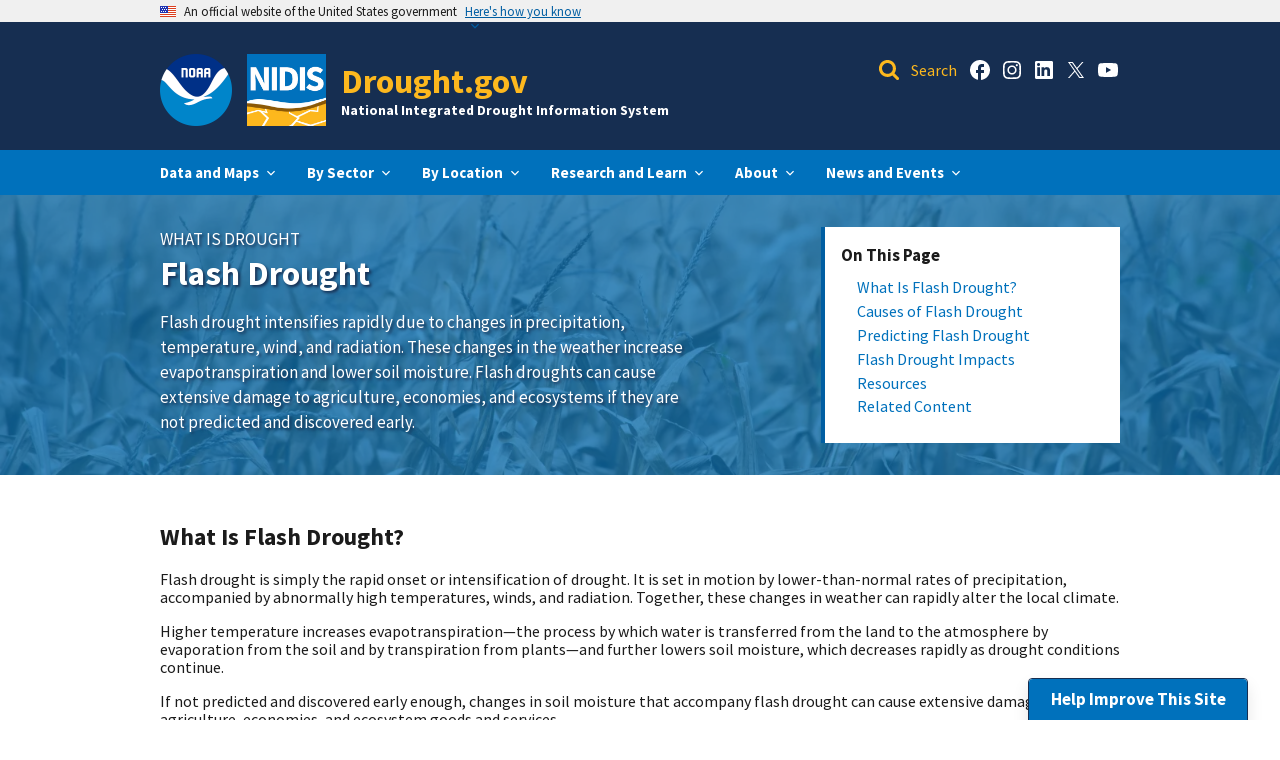

--- FILE ---
content_type: text/html; charset=UTF-8
request_url: https://www.drought.gov/what-is-drought/flash-drought
body_size: 21823
content:
<!DOCTYPE html>
<html lang="en" dir="ltr" prefix="og: https://ogp.me/ns#">
<head>
  <meta charset="utf-8" />
<script async src="https://www.googletagmanager.com/gtag/js?id=G-TH7FFRKRVQ"></script>
<script>window.dataLayer = window.dataLayer || [];function gtag(){dataLayer.push(arguments)};gtag("js", new Date());gtag("set", "developer_id.dMDhkMT", true);gtag("config", "G-TH7FFRKRVQ", {"groups":"default","page_location":location.pathname + location.search + location.hash});</script>
<meta name="description" content="Flash drought intensifies rapidly due to changes in precipitation, temperature, wind, and radiation. These changes in the weather increase evapotranspiration and lower soil moisture. Flash droughts can cause extensive damage to agriculture, economies, and ecosystems if they are not predicted and discovered early." />
<link rel="canonical" href="https://www.drought.gov/what-is-drought/flash-drought" />
<meta property="og:site_name" content="Drought.gov" />
<meta property="og:type" content="website" />
<meta property="og:url" content="https://www.drought.gov/what-is-drought/flash-drought" />
<meta property="og:title" content="Flash Drought" />
<meta property="og:description" content="Flash drought intensifies rapidly due to changes in precipitation, temperature, wind, and radiation. These changes in the weather increase evapotranspiration and lower soil moisture. Flash droughts can cause extensive damage to agriculture, economies, and ecosystems if they are not predicted and discovered early." />
<meta property="og:image" content="https://www.drought.gov/sites/default/files/research-and-learn/flash-drought-hero.jpg" />
<meta name="twitter:card" content="summary_large_image" />
<meta name="twitter:description" content="Flash drought intensifies rapidly due to changes in precipitation, temperature, wind, and radiation. These changes in the weather increase evapotranspiration and lower soil moisture. Flash droughts can cause extensive damage to agriculture, economies, and ecosystems if they are not predicted and discovered early." />
<meta name="twitter:site" content="@DroughtGov" />
<meta name="twitter:title" content="Flash Drought | Drought.gov" />
<meta name="twitter:image" content="https://www.drought.gov/sites/default/files/research-and-learn/flash-drought-hero.jpg" />
<meta name="Generator" content="Drupal 10 (https://www.drupal.org)" />
<meta name="MobileOptimized" content="width" />
<meta name="HandheldFriendly" content="true" />
<meta name="viewport" content="width=device-width, initial-scale=1.0" />
<style>@media  { 
.paragraph-hero-4 { background-image: http://www.drought.gov/sites/default/files/styles/i_hero_1920_h/public/topic/impacts/flash-drought-footer.jpg.webp?itok=87fItAvE; }
}
@media (max-width: 1600px) { 
.paragraph-hero-4 { background-image: http://www.drought.gov/sites/default/files/styles/i_hero_1600_h/public/topic/impacts/flash-drought-footer.jpg.webp?itok=SGBRWVDs; }
}
@media (max-width: 640px) { 
.paragraph-hero-4 { background-image: http://www.drought.gov/sites/default/files/styles/i_full_640_h/public/topic/impacts/flash-drought-footer.jpg.webp?itok=9DqmiTsd; }
}
@media (max-width: 1600px) and (-webkit-min-device-pixel-ratio: 2), (max-width: 1600px) and (min-resolution: 2dppx) { 
.paragraph-hero-4 { background-image: http://www.drought.gov/sites/default/files/styles/i_hero_3200_h/public/topic/impacts/flash-drought-footer.jpg.webp?itok=sQSEHiws; }
}
@media (max-width: 640px) and (-webkit-min-device-pixel-ratio: 2), (max-width: 640px) and (min-resolution: 2dppx) { 
.paragraph-hero-4 { background-image: http://www.drought.gov/sites/default/files/styles/i_hero_1600_h/public/topic/impacts/flash-drought-footer.jpg.webp?itok=SGBRWVDs; }
}</style>
<style>@media  { 
.paragraph-hero-3 { background-image: http://www.drought.gov/sites/default/files/styles/i_hero_1920_h/public/research-and-learn/flash-drought-key-issue-3.jpg.webp?itok=4W143UgY; }
}
@media (max-width: 1600px) { 
.paragraph-hero-3 { background-image: http://www.drought.gov/sites/default/files/styles/i_hero_1600_h/public/research-and-learn/flash-drought-key-issue-3.jpg.webp?itok=N3eTfVLX; }
}
@media (max-width: 640px) { 
.paragraph-hero-3 { background-image: http://www.drought.gov/sites/default/files/styles/i_full_640_h/public/research-and-learn/flash-drought-key-issue-3.jpg.webp?itok=9HQmzGGS; }
}
@media (max-width: 1600px) and (-webkit-min-device-pixel-ratio: 2), (max-width: 1600px) and (min-resolution: 2dppx) { 
.paragraph-hero-3 { background-image: http://www.drought.gov/sites/default/files/styles/i_hero_3200_h/public/research-and-learn/flash-drought-key-issue-3.jpg.webp?itok=1Xw8lbhd; }
}
@media (max-width: 640px) and (-webkit-min-device-pixel-ratio: 2), (max-width: 640px) and (min-resolution: 2dppx) { 
.paragraph-hero-3 { background-image: http://www.drought.gov/sites/default/files/styles/i_hero_1600_h/public/research-and-learn/flash-drought-key-issue-3.jpg.webp?itok=N3eTfVLX; }
}</style>
<style>@media  { 
.paragraph-hero-2 { background-image: http://www.drought.gov/sites/default/files/styles/i_hero_1920_h/public/research-and-learn/flash-drought-key-issue-2.jpg.webp?itok=xqaTCT60; }
}
@media (max-width: 1600px) { 
.paragraph-hero-2 { background-image: http://www.drought.gov/sites/default/files/styles/i_hero_1600_h/public/research-and-learn/flash-drought-key-issue-2.jpg.webp?itok=4eotCyoC; }
}
@media (max-width: 640px) { 
.paragraph-hero-2 { background-image: http://www.drought.gov/sites/default/files/styles/i_full_640_h/public/research-and-learn/flash-drought-key-issue-2.jpg.webp?itok=nvpIiSFl; }
}
@media (max-width: 1600px) and (-webkit-min-device-pixel-ratio: 2), (max-width: 1600px) and (min-resolution: 2dppx) { 
.paragraph-hero-2 { background-image: http://www.drought.gov/sites/default/files/styles/i_hero_3200_h/public/research-and-learn/flash-drought-key-issue-2.jpg.webp?itok=0JFT6iW6; }
}
@media (max-width: 640px) and (-webkit-min-device-pixel-ratio: 2), (max-width: 640px) and (min-resolution: 2dppx) { 
.paragraph-hero-2 { background-image: http://www.drought.gov/sites/default/files/styles/i_hero_1600_h/public/research-and-learn/flash-drought-key-issue-2.jpg.webp?itok=4eotCyoC; }
}</style>
<style>@media  { 
.paragraph-hero-1 { background-image: http://www.drought.gov/sites/default/files/styles/i_hero_1920_h/public/research-and-learn/flash-drought-key-issue-1.jpg.webp?itok=NuJ7idxR; }
}
@media (max-width: 1600px) { 
.paragraph-hero-1 { background-image: http://www.drought.gov/sites/default/files/styles/i_hero_1600_h/public/research-and-learn/flash-drought-key-issue-1.jpg.webp?itok=d6Ahnu6g; }
}
@media (max-width: 640px) { 
.paragraph-hero-1 { background-image: http://www.drought.gov/sites/default/files/styles/i_full_640_h/public/research-and-learn/flash-drought-key-issue-1.jpg.webp?itok=fmt5BEaZ; }
}
@media (max-width: 1600px) and (-webkit-min-device-pixel-ratio: 2), (max-width: 1600px) and (min-resolution: 2dppx) { 
.paragraph-hero-1 { background-image: http://www.drought.gov/sites/default/files/styles/i_hero_3200_h/public/research-and-learn/flash-drought-key-issue-1.jpg.webp?itok=mDuDDckL; }
}
@media (max-width: 640px) and (-webkit-min-device-pixel-ratio: 2), (max-width: 640px) and (min-resolution: 2dppx) { 
.paragraph-hero-1 { background-image: http://www.drought.gov/sites/default/files/styles/i_hero_1600_h/public/research-and-learn/flash-drought-key-issue-1.jpg.webp?itok=d6Ahnu6g; }
}</style>
<style>.hero-background-image {background-color: #FFFFFF !important;background-image:  url('/sites/default/files/styles/i_full_400_h/public/research-and-learn/flash-drought-hero.jpg.webp?itok=N66qqfrF') !important;background-repeat: no-repeat !important;background-attachment: scroll !important;background-position: center center !important;z-index: auto;background-size: cover !important;-webkit-background-size: cover !important;-moz-background-size: cover !important;-o-background-size: cover !important;}</style>
<style>@media screen{.hero-background-image {background-color: #FFFFFF !important;background-image:  url('/sites/default/files/styles/i_hero_1920_h/public/research-and-learn/flash-drought-hero.jpg.webp?itok=FgC2q7rI') !important;background-repeat: no-repeat !important;background-attachment: scroll !important;background-position: center center !important;z-index: auto;background-size: cover !important;-webkit-background-size: cover !important;-moz-background-size: cover !important;-o-background-size: cover !important;}}@media screen and (max-width: 1600px){.hero-background-image {background-color: #FFFFFF !important;background-image:  url('/sites/default/files/styles/i_hero_1600_h/public/research-and-learn/flash-drought-hero.jpg.webp?itok=09FuK9_h') !important;background-repeat: no-repeat !important;background-attachment: scroll !important;background-position: center center !important;z-index: auto;background-size: cover !important;-webkit-background-size: cover !important;-moz-background-size: cover !important;-o-background-size: cover !important;}}@media screen and (max-width: 1600px) and (-webkit-min-device-pixel-ratio: 2), (max-width: 1600px) and (min-resolution: 2dppx){.hero-background-image {background-color: #FFFFFF !important;background-image:  url('/sites/default/files/styles/i_hero_3200_h/public/research-and-learn/flash-drought-hero.jpg.webp?itok=_k9hnJnq') !important;background-repeat: no-repeat !important;background-attachment: scroll !important;background-position: center center !important;z-index: auto;background-size: cover !important;-webkit-background-size: cover !important;-moz-background-size: cover !important;-o-background-size: cover !important;}}@media screen and (max-width: 1024px){.hero-background-image {background-color: #FFFFFF !important;background-image:  url('/sites/default/files/styles/i_hero_1024_h/public/research-and-learn/flash-drought-hero.jpg.webp?itok=R19ZS3xo') !important;background-repeat: no-repeat !important;background-attachment: scroll !important;background-position: center center !important;z-index: auto;background-size: cover !important;-webkit-background-size: cover !important;-moz-background-size: cover !important;-o-background-size: cover !important;}}@media screen and (max-width: 1024px) and (-webkit-min-device-pixel-ratio: 2), (max-width: 1024px) and (min-resolution: 2dppx){.hero-background-image {background-color: #FFFFFF !important;background-image:  url('/sites/default/files/styles/i_hero_3200_h/public/research-and-learn/flash-drought-hero.jpg.webp?itok=_k9hnJnq') !important;background-repeat: no-repeat !important;background-attachment: scroll !important;background-position: center center !important;z-index: auto;background-size: cover !important;-webkit-background-size: cover !important;-moz-background-size: cover !important;-o-background-size: cover !important;}}@media screen and (max-width: 1024px) and (-webkit-min-device-pixel-ratio: 3), (max-width: 1024px) and (min-resolution: 3dppx){.hero-background-image {background-color: #FFFFFF !important;background-image:  url('/sites/default/files/styles/i_hero_3200_h/public/research-and-learn/flash-drought-hero.jpg.webp?itok=_k9hnJnq') !important;background-repeat: no-repeat !important;background-attachment: scroll !important;background-position: center center !important;z-index: auto;background-size: cover !important;-webkit-background-size: cover !important;-moz-background-size: cover !important;-o-background-size: cover !important;}}@media screen and (max-width: 800px){.hero-background-image {background-color: #FFFFFF !important;background-image:  url('/sites/default/files/styles/i_hero_800_h/public/research-and-learn/flash-drought-hero.jpg.webp?itok=rUn1Gz66') !important;background-repeat: no-repeat !important;background-attachment: scroll !important;background-position: center center !important;z-index: auto;background-size: cover !important;-webkit-background-size: cover !important;-moz-background-size: cover !important;-o-background-size: cover !important;}}@media screen and (max-width: 800px) and (-webkit-min-device-pixel-ratio: 2), (max-width: 800px) and (min-resolution: 2dppx){.hero-background-image {background-color: #FFFFFF !important;background-image:  url('/sites/default/files/styles/i_hero_1600_h/public/research-and-learn/flash-drought-hero.jpg.webp?itok=09FuK9_h') !important;background-repeat: no-repeat !important;background-attachment: scroll !important;background-position: center center !important;z-index: auto;background-size: cover !important;-webkit-background-size: cover !important;-moz-background-size: cover !important;-o-background-size: cover !important;}}@media screen and (max-width: 800px) and (-webkit-min-device-pixel-ratio: 3), (max-width: 800px) and (min-resolution: 3dppx){.hero-background-image {background-color: #FFFFFF !important;background-image:  url('/sites/default/files/styles/i_hero_3200_h/public/research-and-learn/flash-drought-hero.jpg.webp?itok=_k9hnJnq') !important;background-repeat: no-repeat !important;background-attachment: scroll !important;background-position: center center !important;z-index: auto;background-size: cover !important;-webkit-background-size: cover !important;-moz-background-size: cover !important;-o-background-size: cover !important;}}@media screen and (max-width: 640px){.hero-background-image {background-color: #FFFFFF !important;background-image:  url('/sites/default/files/styles/i_full_640_h/public/research-and-learn/flash-drought-hero.jpg.webp?itok=2FnqheB3') !important;background-repeat: no-repeat !important;background-attachment: scroll !important;background-position: center center !important;z-index: auto;background-size: cover !important;-webkit-background-size: cover !important;-moz-background-size: cover !important;-o-background-size: cover !important;}}@media screen and (max-width: 640px) and (-webkit-min-device-pixel-ratio: 2), (max-width: 640px) and (min-resolution: 2dppx){.hero-background-image {background-color: #FFFFFF !important;background-image:  url('/sites/default/files/styles/i_hero_1600_h/public/research-and-learn/flash-drought-hero.jpg.webp?itok=09FuK9_h') !important;background-repeat: no-repeat !important;background-attachment: scroll !important;background-position: center center !important;z-index: auto;background-size: cover !important;-webkit-background-size: cover !important;-moz-background-size: cover !important;-o-background-size: cover !important;}}@media screen and (max-width: 640px) and (-webkit-min-device-pixel-ratio: 3), (max-width: 640px) and (min-resolution: 3dppx){.hero-background-image {background-color: #FFFFFF !important;background-image:  url('/sites/default/files/styles/i_hero_1920_h/public/research-and-learn/flash-drought-hero.jpg.webp?itok=FgC2q7rI') !important;background-repeat: no-repeat !important;background-attachment: scroll !important;background-position: center center !important;z-index: auto;background-size: cover !important;-webkit-background-size: cover !important;-moz-background-size: cover !important;-o-background-size: cover !important;}}@media screen and (max-width: 400px){.hero-background-image {background-color: #FFFFFF !important;background-image:  url('/sites/default/files/styles/i_full_400_h/public/research-and-learn/flash-drought-hero.jpg.webp?itok=N66qqfrF') !important;background-repeat: no-repeat !important;background-attachment: scroll !important;background-position: center center !important;z-index: auto;background-size: cover !important;-webkit-background-size: cover !important;-moz-background-size: cover !important;-o-background-size: cover !important;}}@media screen and (max-width: 400px) and (-webkit-min-device-pixel-ratio: 2), (max-width: 400px) and (min-resolution: 2dppx){.hero-background-image {background-color: #FFFFFF !important;background-image:  url('/sites/default/files/styles/i_hero_800_h/public/research-and-learn/flash-drought-hero.jpg.webp?itok=rUn1Gz66') !important;background-repeat: no-repeat !important;background-attachment: scroll !important;background-position: center center !important;z-index: auto;background-size: cover !important;-webkit-background-size: cover !important;-moz-background-size: cover !important;-o-background-size: cover !important;}}@media screen and (max-width: 400px) and (-webkit-min-device-pixel-ratio: 3), (max-width: 400px) and (min-resolution: 3dppx){.hero-background-image {background-color: #FFFFFF !important;background-image:  url('/sites/default/files/styles/i_hero_1600_h/public/research-and-learn/flash-drought-hero.jpg.webp?itok=09FuK9_h') !important;background-repeat: no-repeat !important;background-attachment: scroll !important;background-position: center center !important;z-index: auto;background-size: cover !important;-webkit-background-size: cover !important;-moz-background-size: cover !important;-o-background-size: cover !important;}}</style>
<link rel="icon" href="/themes/custom/uswds_drought/favicon.ico" type="image/vnd.microsoft.icon" />

  <title>Flash Drought | Drought.gov</title>
  <link rel="stylesheet" media="all" href="/sites/default/files/css/optimized/css_xnDYBl4OD9snX7Sf9EyJ9VkzRg71lff1OegyGLU8z1w.ENLMkS09XbjhOKHSUJ7AEx294awH0iX24IHQWCsdTKM.css?t76czk" />
<link rel="stylesheet" media="all" href="/sites/default/files/css/optimized/css_gfUtLDXi72df47AexuJ-vm_wJb2QkME0vEvBnJxO6dA.zisYP6Z9VERYGtvX30w3h2oA1wPBlmfwDtHEgRVr27w.css?t76czk" />
<link rel="stylesheet" media="all" href="/sites/default/files/css/optimized/css_CYXnyo1qFoxHAoBBNsSqN8PVNbP8sxeQ_LtauZ50Wgs.OIPp0JBcCoyeqFFZvE4y799RXCp1cPt5nm9hvVzk0Tc.css?t76czk" />
<link rel="stylesheet" media="all" href="/sites/default/files/css/optimized/css_QF7anExUIQ9m7lRlQYpqk7QebuejK_k7Tyzw3UgZ-hg.-ruEKQGwxyEpZp6pjAhW2RKpeDYGtKFZLHibeECJiOs.css?t76czk" />
<link rel="stylesheet" media="all" href="/sites/default/files/css/optimized/css_7QllbjqoprdCwoIdo3V7DWqJKkTBOzMJn-xZmsutiww.wswec-k_Nc-gtYYn8snh0HMkWZx6hKUqY8PdbZcpYS8.css?t76czk" />
<link rel="stylesheet" media="all" href="/sites/default/files/css/optimized/css_hnJTGN1fzih_ZZssV428NML2NhpFxXlJrqaLNgE8CHo.ziGG9MJj5gRvgDrsLG3isxI77dB1ISgJijEfkflCEZE.css?t76czk" />
<link rel="stylesheet" media="all" href="/sites/default/files/css/optimized/css__13fw7LchbE-h7zw4b3GPIwiFWcaKaefv7L39uOe9so.AkbF_Dv5ORTCQkQGfojQPzHe-2la0A8chXba3R3k2Ag.css?t76czk" />
<link rel="stylesheet" media="all" href="/sites/default/files/css/optimized/css_0jPT-BWLonFoD1a1XPcxcniBn9WgukRnniaE-xYrMIs.1guZLPr5v1ufOqPSW3spcoLLUhTFf2NBfyKSmy5nPSA.css?t76czk" />
<link rel="stylesheet" media="all" href="/sites/default/files/css/optimized/css_wcTRp4Ty5SGu4F6Mj_Src4xCVH1pAn1ZKdFhbgibbUI.OaH24aj263xZQkAnXrf_k0HGgatjc_cWRDshg_MmH8c.css?t76czk" />
<link rel="stylesheet" media="all" href="/sites/default/files/css/optimized/css_XYJeCymlgeYq2fA8gUC7CjnYFGGkur-vgRftab7u22k.U4Tz7bQefzqiIPXX7DYafaJJtgI64roVH_ne5LEaFPo.css?t76czk" />
<link rel="stylesheet" media="all" href="/sites/default/files/css/optimized/css_GbvmbJJu3etNuvRxzgpArn9FbrGIPob5sKfVZm03KVw.GQ0SpDKB1f4t3GE7RzvAWjVy3X6EvM3sUVxvwkDWzNs.css?t76czk" />
<link rel="stylesheet" media="all" href="/sites/default/files/css/optimized/css_Q6hS9heFRWwmGWvo9WsD_D6nDHdUaUnYt6sC6_oX9L8.Y2p3aTwoV26jr_jSTcPMMw9u05vH_B-_OWKhkRwRyN0.css?t76czk" />
<link rel="stylesheet" media="all" href="/sites/default/files/css/optimized/css_41w6dBZ448pJSogyLgoToui9MDm8KnZHhhxIUFUonds.4CZPYU0oxkeYs_OyoDhvlaCL8G28PH-joCGoH269fEY.css?t76czk" />
<link rel="stylesheet" media="all" href="/sites/default/files/css/optimized/css_JCU_zSqQm3rvBIXWevl-Uch6AS6Fms27h_AxAbdSM2A.sd2Aa3J4z1D2OvKQBERDTxNnGbTffjdVXkwYvvCFQOU.css?t76czk" />
<link rel="stylesheet" media="all" href="/sites/default/files/css/optimized/css__7a65Qsn2GbI6R4HiSGaSbf2n93vUm8S71hKr7aus8Y.6ScXJJwT86XKV1F9YQpceEyzEqFlR779eUjMs6AATJ0.css?t76czk" />
<link rel="stylesheet" media="all" href="/sites/default/files/css/optimized/css_PRpLCpZQr4zTfafBQvuU6Ai1fdWr3UHToA3uiawHjkM.N_QOr7UESlxpjc3McmI6nM0XoHTa-frM10OxahzPTR8.css?t76czk" />
<link rel="stylesheet" media="all" href="/sites/default/files/css/optimized/css_tn2HpbPSwxefoEYJ79_qHL_kJUgkndzsmFwP5uDpdAM.oujosw1BWdQGIQq2zmCuRe01bi6ZMZLjSFj8bA6_lfs.css?t76czk" />
<link rel="stylesheet" media="all" href="/sites/default/files/css/optimized/css_8duX9OpZa85uYZj8jmsQBFwg_vjGMWC2RyELhH5gbBI.9e2bDZYSX9zz9GYUA7AhvkRjCNMDsO2zeDmChwG2zgc.css?t76czk" />
<link rel="stylesheet" media="all" href="/sites/default/files/css/optimized/css_kl675mQsIZriVVyxhu7HjEqjDJ5rJ3MHqc8PXrC35I0.3AAAfvJJFi4BZFK3G0czqYkxZsHnFoht7NM7xknSlMA.css?t76czk" />
<link rel="stylesheet" media="all" href="/sites/default/files/css/optimized/css_zHi3dbHiaBJpJ_yNQ9M2Npjv_kdDZgsnOJhTzF806NQ.WeaC7LhkiWYBjcp18DlWODBgpws4jPopEQUxEt83iRg.css?t76czk" />
<link rel="stylesheet" media="all" href="/sites/default/files/css/optimized/css_vOD9-5JiqhFy7oiIOzO00o2XLgmR6XH8SUL8LL585Vc.HX-tOtyLXRoKOnCHFLZsLf7Wcn22Vni9Ku8IHk7bgTw.css?t76czk" />
<link rel="stylesheet" media="all" href="/sites/default/files/css/optimized/css_doYMXzSMB36AFMHATsAXySomygePcEwlMLB_upBs9eg.2MfYWRLPNp7cG_NAUKpYYL6fC_rNsw3qA640KSbztX0.css?t76czk" />
<link rel="stylesheet" media="all" href="/sites/default/files/css/optimized/css_bBAMwb3UXI3-NFbwzIZIKm59JDQfBE_ZJMZEuqgztpY.qESHzAZMSVh1_bvkGxvNKk5KjhB2fTcWmytIGYBE49c.css?t76czk" />
<link rel="stylesheet" media="print" href="/sites/default/files/css/optimized/css_LFs5SWD42dPH6RRFvL5VuAeRmeYaEYCqg8ys6AoCcBE.ccSl56LCe6VHH9qyMsxLE29mO1pFieFVjj32T-ShJng.css?t76czk" />

  
  <meta http-equiv="Content-Security-Policy" content="upgrade-insecure-requests">
</head>
<body class="page-node-type-what-is-drought-subpage">
<a href="#main-content" class="usa-sr-only focusable">
  Skip to main content
</a>

  <div class="dialog-off-canvas-main-canvas" data-off-canvas-main-canvas>
      <section class="usa-banner government-banner" aria-label="Official website of the United States government">
    <div class="grid-container grid-container--standard">
      <div class="usa-banner">
  <div class="usa-accordion">
    <header class="usa-banner__header">
      <div class="usa-banner__inner">
        <div class="grid-col-auto">
          <img class="usa-banner__header-flag" src="/themes/custom/uswds_drought/assets/img/us_flag_small.png" width="16" height="16" alt="U.S. flag">
        </div>
        <div class="grid-col-fill tablet:grid-col-auto">
          <p class="usa-banner__header-text">An official website of the United States government</p>
          <p class="usa-banner__header-action" aria-hidden="true">Here’s how you know</p>
        </div>
        <button class="usa-accordion__button usa-banner__button" aria-expanded="false" aria-controls="gov-banner">
          <span class="usa-banner__button-text">Here's how you know</span>
        </button>
      </div>
    </header>
    <div class="usa-banner__content usa-accordion__content" id="gov-banner" hidden="">
      <div class="grid-row grid-gap-lg">
        <div class="usa-banner__guidance tablet:grid-col-6">
          <img class="usa-banner__icon usa-media-block__img" src="/themes/custom/uswds_drought/assets/img/icon-dot-gov.svg" alt="Dot gov">
          <div class="usa-media-block__body">
            <p>
              <strong>The .gov means it’s official.</strong>
              <br>
              Federal government websites often end in .gov or .mil. Before sharing sensitive information, make sure you’re on a federal government site.
            </p>
          </div>
        </div>
        <div class="usa-banner__guidance tablet:grid-col-6">
          <img class="usa-banner__icon usa-media-block__img" src="/themes/custom/uswds_drought/assets/img/icon-https.svg" alt="Https">
          <div class="usa-media-block__body">
            <p>
              <strong>The site is secure.</strong>
              <br>
              The
              <strong>https://</strong>
              ensures that you are connecting to the official website and that any information you provide is encrypted and transmitted securely.
            </p>
          </div>
        </div>
      </div>
    </div>
  </div>
</div>

    </div>
  </section>

<div class="usa-overlay"></div>

<header class="usa-header usa-header--extended usa-header--extended-megamenu" id="header" role="banner">

  
  
      <div class="region region-header usa-navbar height-auto padding-y-2" role="banner">
    <div class="grid-container grid-container--standard position-relative desktop:margin-x-auto tablet:margin-x-0 mobile:u--margin-left-0 width-full">
      <div class="usa-logo site-logo tablet:u--margin-left-auto mobile:u--margin-left-0" id="logo">
  <div class="usa-logo__text">
          <a href="https://www.noaa.gov" target="_blank" class="display-none tablet:display-inline-block logo-img text-middle margin-right-1">
        <img class="height-9 width-auto" height="72" width="72" src="/themes/custom/uswds_drought/images/noaa_logo.png" alt="National Oceanic and Atmospheric Administration homepage">
      </a>
              <a class="logo-img text-middle margin-right-1" href="/" accesskey="1" title="Home">
        <img src="/themes/custom/uswds_drought/images/nidis_logo.jpg" alt="Home" class="height-9 width-auto" width="79" height="72"/>
      </a>
        <div class="text-middle" style="display: inline-block;">
              <div>
          <a href="/" accesskey="2" title="Home" class="font-body-md mobile-lg:font-body-xl">
            Drought.gov
          </a>
        </div>
                    <p class="display-none tablet:display-block text-white font-body-3xs margin-top-05 margin-bottom-0">National Integrated Drought Information System</p>
          </div>
  </div>
  <div class="position-absolute top-0 right-0 grid-row flex-align-center height-full margin-right-1 tablet:margin-right-2 tablet:margin-top-05 desktop:display-none">
    <button class="header-site-search-button header-site-search-button--clickable tablet:display-none width-6 height-6">
      <span class="usa-sr-only">Open Search Bar</span>
    </button>
    <button class="usa-menu-btn tablet:margin-top-4">
      <span class="u--margin-y-auto">Menu</span>
    </button>
  </div>
</div>
<div id="block-headersocialblock" class="block block-custom-blocks block-header-social-block">
  
    
      <div class="grid-row display-none tablet:display-flex flex-justify-end padding-top-1 padding-top-0 padding-right-2 desktop:margin-right-105"><div class="display-none tablet:display-block header-search-wrapper">
                      <form id="header-site-search" action="https://search.usa.gov/search" class="position-relative padding-left-4" method="get">
                        <input type="hidden" name="affiliate" id="affiliate" title="affiliate" value="drought">
                        <label class="usa-sr-only text-white" for="query">Query</label>
                        <input type="search" name="query" id="query" placeholder="Search" spellcheck="false" class="margin-left-05">
                        <label class="usa-sr-only text-white" for="header-site-search-button">Search</label>
                        <input type="submit" name="commit" value="Search" id="header-site-search-button" class="position-absolute left-0 width-4 height-4 header-site-search-button">
                      </form>
                    </div><div class="display-none desktop:display-flex header-social-links grid-row"><div class="grid-col-auto"><a class="usa-social-link" href="https://www.facebook.com/noaadrought/" target="_blank"><svg class="usa-social-icon height-3" aria-labelledby="facebook-header-label" role="img"><title id="facebook-header-label">Drought.gov Facebook account</title><use xlink:href="/themes/custom/uswds_drought/assets/img/sprite.svg#facebook" fill="white"></use></svg></a></div><div class="grid-col-auto"><a class="usa-social-link" href="https://www.instagram.com/noaadrought/" target="_blank"><svg class="usa-social-icon height-3" aria-labelledby="instagram-header-label" role="img"><title id="instagram-header-label">Drought.gov Instagram account</title><use xlink:href="/themes/custom/uswds_drought/assets/img/sprite.svg#instagram" fill="white"></use></svg></a></div><div class="grid-col-auto"><a class="usa-social-link" href="https://www.linkedin.com/showcase/droughtgov/" target="_blank"><svg class="usa-social-icon height-3" aria-labelledby="linkedin-header-label" role="img"><title id="linkedin-header-label">Drought.gov LinkedIn account</title><use xlink:href="/themes/custom/uswds_drought/assets/img/sprite.svg#linkedin" fill="white"></use></svg></a></div><div class="grid-col-auto"><a class="usa-social-link" href="https://twitter.com/noaadrought" target="_blank"><svg class="usa-social-icon height-3" aria-labelledby="x-header-label" role="img"><title id="x-header-label">Drought.gov X account</title><use xlink:href="/themes/custom/uswds_drought/assets/img/sprite.svg#x" fill="white"></use></svg></a></div><div class="grid-col-auto"><a class="usa-social-link" href="https://www.youtube.com/@noaadrought" target="_blank"><svg class="usa-social-icon height-3" aria-labelledby="youtube-header-label" role="img"><title id="youtube-header-label">Drought.gov YouTube account</title><use xlink:href="/themes/custom/uswds_drought/assets/img/sprite.svg#youtube" fill="white"></use></svg></a></div></div></div>
  </div>
<div id="block-headermobilesearchblock" class="block block-custom-blocks block-header-mobile-search-block">
  
    
      <div class="header-search-wrapper header-search-wrapper--mobile display-none tablet:display-none margin-top-3">
  <form id="header-site-search--mobile" action="https://search.usa.gov/search" class="position-relative padding-left-4" method="get">
    <input type="hidden" name="affiliate" title="affiliate" value="drought">
    <label class="usa-sr-only" for="query--mobile">Query</label>
    <input type="search" id="query--mobile" name="query" placeholder="Search" spellcheck="false" class="margin-left-05 width-full padding-left-1 border-0">
    <label class="usa-sr-only" for="header-site-search-button--mobile">Search</label>
    <input type="submit" name="commit" value="Search" id="header-site-search-button--mobile" class="position-absolute left-0 width-4 height-4 header-site-search-button header-site-search-button--clickable">
  </form>
</div>

  </div>

    </div>
  </div>


    <nav class="usa-nav" role="navigation">
      <div class="desktop:grid-container grid-container--standard">
                  <div class="usa-nav__inner">
          
          <button class="usa-nav__close">
            <span class="usa-sr-only">Close</span>
            <i class="icon-close--white icon-size--small display-block"></i>
          </button>

          
          
                          <ul class="usa-nav__primary usa-accordion"><li class="usa-nav__primary-item main-menu--branding tablet:display-none"><span>Mobile Branding</span><div class="bg-white padding-2"><div class="usa-logo__text"><div class="grid-row"><a href="https://www.noaa.gov" target="_blank" class="grid-col-6" style="padding: 0;"><img class="maxh-8" src="/themes/custom/uswds_drought/images/noaa_logo.png" alt="National Oceanic and Atmospheric Administration homepage"></a><a class="grid-col-6 text-right" style="padding: 0;" href="/" accesskey="1" title="Home"><img src="/themes/custom/uswds_drought/images/nidis_logo.jpg" alt="Home" class="maxh-8"/></a></div><div class="margin-top-2"><div><span class="font-body-lg">
            Drought.gov
          </span></div><p class="font-body-3xs margin-top-05 margin-bottom-0">National Integrated Drought Information System</p></div></div></div></li><li class="usa-nav__primary-item"><button class="usa-accordion__button" aria-expanded="false" aria-controls="extended-mega-nav-section-2"><span>Data and Maps</span></button><div id="extended-mega-nav-section-2" class="usa-nav__submenu usa-megamenu" hidden=""><div class="grid-row grid-gap-4"><div class="desktop:grid-col-3 desktop--main-menu--border-right"><div class="usa-nav__submenu-item desktop:padding-0 padding-2"><span>Find Data</span></div><ul id="nav-section-1" class="usa-nav__submenu-list"><li class="usa-nav__submenu-item"><a href="/current-conditions" data-drupal-link-system-path="node/21">Current Conditions</a></li><li class="usa-nav__submenu-item"><a href="/impacts" data-drupal-link-system-path="node/57">Drought Impacts</a></li><li class="usa-nav__submenu-item"><a href="/historical-information" data-drupal-link-system-path="node/51">Historical Information</a></li><li class="usa-nav__submenu-item"><a href="/forecasts" data-drupal-link-system-path="node/58">Outlooks and Forecasts</a></li><li class="usa-nav__submenu-item"><a href="/data-maps-tools" data-drupal-link-system-path="data-maps-tools">All Data</a></li></ul></div><div class="desktop:grid-col-7 desktop--main-menu--link-half"><div class="usa-nav__submenu-item desktop:padding-0 padding-2"><span>Explore More Current Conditions</span></div><ul id="nav-section-2" class="usa-nav__submenu-list"><li class="usa-nav__submenu-item"><a href="/topics/agriculture" data-drupal-link-system-path="node/59">Agriculture</a></li><li class="usa-nav__submenu-item"><a href="/topics/fire" data-drupal-link-system-path="node/331">Fire</a></li><li class="usa-nav__submenu-item"><a href="/topics/paleoclimate" data-drupal-link-system-path="node/332">Paleoclimate</a></li><li class="usa-nav__submenu-item"><a href="/topics/public-health" data-drupal-link-system-path="node/339">Public Health</a></li><li class="usa-nav__submenu-item"><a href="/topics/snow-drought" data-drupal-link-system-path="node/47">Snow Drought</a></li><li class="usa-nav__submenu-item"><a href="/topics/soil-moisture" data-drupal-link-system-path="node/333">Soil Moisture</a></li><li class="usa-nav__submenu-item"><a href="/topics/temperature-precipitation" data-drupal-link-system-path="node/334">Temperature &amp; Precipitation </a></li><li class="usa-nav__submenu-item"><a href="/topics/vegetation" data-drupal-link-system-path="node/337">Vegetation</a></li><li class="usa-nav__submenu-item"><a href="/topics/water-supply" data-drupal-link-system-path="node/338">Water Supply</a></li></ul></div></div></div></li><li class="usa-nav__primary-item main-menu--sector"><button class="usa-accordion__button" aria-expanded="false" aria-controls="extended-mega-nav-section-3"><span>By Sector</span></button><div id="extended-mega-nav-section-3" class="usa-nav__submenu usa-megamenu" hidden=""><div class="grid-row grid-gap-4"><div class="desktop:grid-col-3"><div class="usa-nav__submenu-item desktop:margin-top-105 margin-top-0"><a href="/sectors/agriculture" data-drupal-link-system-path="node/24">Agriculture</a></div></div><div class="desktop:grid-col-3"><div class="usa-nav__submenu-item desktop:margin-top-105 margin-top-0"><a href="/sectors/ecosystems" data-drupal-link-system-path="node/26">Ecosystems</a></div></div><div class="desktop:grid-col-3"><div class="usa-nav__submenu-item desktop:margin-top-105 margin-top-0"><a href="/sectors/energy" data-drupal-link-system-path="node/27">Energy</a></div></div><div class="desktop:grid-col-3"><div class="usa-nav__submenu-item desktop:margin-top-105 margin-top-0"><a href="/sectors/hazard-planning-preparedness" data-drupal-link-system-path="node/28">Hazard Planning &amp; Preparedness</a></div></div><div class="desktop:grid-col-3"><div class="usa-nav__submenu-item desktop:margin-top-105 margin-top-0"><a href="/sectors/manufacturing" data-drupal-link-system-path="node/29">Manufacturing</a></div></div><div class="desktop:grid-col-3"><div class="usa-nav__submenu-item desktop:margin-top-105 margin-top-0"><a href="/sectors/navigation-and-transportation" data-drupal-link-system-path="node/30">Navigation and Transportation</a></div></div><div class="desktop:grid-col-3"><div class="usa-nav__submenu-item desktop:margin-top-105 margin-top-0"><a href="/sectors/public-health" data-drupal-link-system-path="node/31">Public Health</a></div></div><div class="desktop:grid-col-3"><div class="usa-nav__submenu-item desktop:margin-top-105 margin-top-0"><a href="/sectors/recreation-and-tourism" data-drupal-link-system-path="node/33">Recreation and Tourism</a></div></div><div class="desktop:grid-col-3"><div class="usa-nav__submenu-item desktop:margin-top-105 margin-top-0"><a href="/sectors/water-utilities" data-drupal-link-system-path="node/34">Water Utilities</a></div></div><div class="desktop:grid-col-3"><div class="usa-nav__submenu-item desktop:margin-top-105 margin-top-0"><a href="/sectors/wildfire-management" data-drupal-link-system-path="node/35">Wildfire Management</a></div></div></div></div></li><li class="usa-nav__primary-item"><button class="usa-accordion__button" aria-expanded="false" aria-controls="extended-mega-nav-section-4"><span>By Location</span></button><div id="extended-mega-nav-section-4" class="usa-nav__submenu usa-megamenu" hidden=""><div class="grid-row grid-gap-4"><div class="desktop:grid-col-3"><div class="usa-nav__submenu-item desktop:padding-0 padding-2"><span>Select a Location</span><div class="main-menu-location-search-wrapper position-relative"><select class="location-search" id="menu-location-search" autocomplete="off" aria-label="Input location"><option value="" label="Enable JavaScript to select a location." disabled></option></select><label class="usa-sr-only" for="menu-location-search">Location Search</label></div></div><ul id="nav-section-1" class="usa-nav__submenu-list"><li class="usa-nav__submenu-item states_list_block desktop:padding-0 padding-2"><span>Select a State</span><select aria-label='Select a State' id='state-select-list' autocomplete='off' class='state-select-list usa-select' name='state-select-list'><option value='' selected disabled hidden>State</option><option value='alabama'>Alabama</option><option value='alaska'>Alaska</option><option value='arizona'>Arizona</option><option value='arkansas'>Arkansas</option><option value='california'>California</option><option value='colorado'>Colorado</option><option value='connecticut'>Connecticut</option><option value='delaware'>Delaware</option><option value='florida'>Florida</option><option value='georgia'>Georgia</option><option value='hawaii'>Hawaii</option><option value='idaho'>Idaho</option><option value='illinois'>Illinois</option><option value='indiana'>Indiana</option><option value='iowa'>Iowa</option><option value='kansas'>Kansas</option><option value='kentucky'>Kentucky</option><option value='louisiana'>Louisiana</option><option value='maine'>Maine</option><option value='maryland'>Maryland</option><option value='massachusetts'>Massachusetts</option><option value='michigan'>Michigan</option><option value='minnesota'>Minnesota</option><option value='mississippi'>Mississippi</option><option value='missouri'>Missouri</option><option value='montana'>Montana</option><option value='nebraska'>Nebraska</option><option value='nevada'>Nevada</option><option value='new-hampshire'>New Hampshire</option><option value='new-jersey'>New Jersey</option><option value='new-mexico'>New Mexico</option><option value='new-york'>New York</option><option value='north-carolina'>North Carolina</option><option value='north-dakota'>North Dakota</option><option value='ohio'>Ohio</option><option value='oklahoma'>Oklahoma</option><option value='oregon'>Oregon</option><option value='pennsylvania'>Pennsylvania</option><option value='puerto-rico'>Puerto Rico</option><option value='rhode-island'>Rhode Island</option><option value='south-carolina'>South Carolina</option><option value='south-dakota'>South Dakota</option><option value='tennessee'>Tennessee</option><option value='texas'>Texas</option><option value='us-affiliated-pacific-islands'>U.S. Affiliated Pacific Islands</option><option value='us-virgin-islands'>U.S. Virgin Islands</option><option value='utah'>Utah</option><option value='vermont'>Vermont</option><option value='virginia'>Virginia</option><option value='washington'>Washington</option><option value='west-virginia'>West Virginia</option><option value='wisconsin'>Wisconsin</option><option value='wyoming'>Wyoming</option></select></li></ul></div><div class=" desktop:grid-col-3 desktop--main-menu--link-half desktop--main-menu--border-right"><div class="usa-nav__submenu-item desktop:padding-0 padding-2"><span>Browse by scale</span></div><ul id="nav-section-2" class="usa-nav__submenu-list"><li class="usa-nav__submenu-item"><a href="/international" data-drupal-link-system-path="node/1398">International</a></li><li class="usa-nav__submenu-item"><a href="/national" data-drupal-link-system-path="node/1507">National</a></li><li class="usa-nav__submenu-item"><a href="/tribal" data-drupal-link-system-path="node/54">Tribal</a></li><li class="usa-nav__submenu-item"><a href="/watersheds" data-drupal-link-system-path="node/335">Watershed</a></li><li class="usa-nav__submenu-item"><a href="/dews" data-drupal-link-system-path="node/1268">Regional</a></li><li class="usa-nav__submenu-item"><a href="/states" data-drupal-link-system-path="node/1249">State</a></li><li class="usa-nav__submenu-item"><a href="/county" data-drupal-link-system-path="node/1247">County</a></li><li class="usa-nav__submenu-item"><a href="/location" data-drupal-link-system-path="node/1267">Local</a></li></ul></div><div class="desktop:grid-col-6 desktop--main-menu--link-half"><div class="usa-nav__submenu-item desktop:padding-0 padding-2"><span>Browse by Regional Drought Early Warning System (DEWS) </span></div><ul id="nav-section-3" class="usa-nav__submenu-list"><li class="usa-nav__submenu-item"><a href="/dews/california-nevada" data-drupal-link-system-path="node/317">California-Nevada</a></li><li class="usa-nav__submenu-item"><a href="/dews/intermountain-west" data-drupal-link-system-path="node/320">Intermountain West</a></li><li class="usa-nav__submenu-item"><a href="/dews/midwest" data-drupal-link-system-path="node/310">Midwest</a></li><li class="usa-nav__submenu-item"><a href="/dews/missouri-river-basin" data-drupal-link-system-path="node/8">Missouri River Basin</a></li><li class="usa-nav__submenu-item"><a href="/dews/northeast" data-drupal-link-system-path="node/321">Northeast</a></li><li class="usa-nav__submenu-item"><a href="/dews/pacific-northwest" data-drupal-link-system-path="node/322">Pacific Northwest</a></li><li class="usa-nav__submenu-item"><a href="/dews/southeast" data-drupal-link-system-path="node/324">Southeast</a></li><li class="usa-nav__submenu-item"><a href="/dews/southern-plains" data-drupal-link-system-path="node/323">Southern Plains</a></li></ul></div></div></div></li><li class="usa-nav__primary-item"><button class="usa-accordion__button" aria-expanded="false" aria-controls="extended-mega-nav-section-5"><span>Research and Learn</span></button><div id="extended-mega-nav-section-5" class="usa-nav__submenu usa-megamenu" hidden=""><div class="grid-row grid-gap-4"><div class="desktop:grid-col-4 desktop--main-menu--border-right"><div class="usa-nav__submenu-item desktop:padding-0 padding-2"><span>Science &amp; Reports</span><div class="menu-long-text text-base text-italic margin-top-105 margin-bottom-2 line-height-body-3">
                NIDIS supports drought research through advancing the scientific understanding of the mechanisms that lead to drought as well as improving the coordination and delivery of drought information.
              </div></div><ul id="nav-section-1" class="usa-nav__submenu-list"><li class="usa-nav__submenu-item"><a href="/drought-research" data-drupal-link-system-path="node/48">Advancing Drought Early Warning through Interdisciplinary Research</a></li><li class="usa-nav__submenu-item"><a href="/reports" data-drupal-link-system-path="node/1297">Featured Reports and Outlooks</a></li><li class="usa-nav__submenu-item"><a href="/documents" data-drupal-link-system-path="documents">All Documents and Reports</a></li></ul></div><div class="desktop:grid-col"><div class="usa-nav__submenu-item desktop:padding-0 padding-2"><span>What is Drought?</span></div><ul id="nav-section-2" class="usa-nav__submenu-list"><li class="usa-nav__submenu-item"><a href="/what-is-drought/drought-basics" data-drupal-link-system-path="node/56">Drought Basics</a></li><li class="usa-nav__submenu-item"><a href="/what-is-drought/drought-timescales-short-vs-long-term-drought" data-drupal-link-system-path="node/454">Short-Term vs Long-Term Drought</a></li><li class="usa-nav__submenu-item"><a href="/what-is-drought/ecological-drought" data-drupal-link-system-path="node/1709">Ecological Drought</a></li><li class="usa-nav__submenu-item"><a href="/what-is-drought/flash-drought" data-drupal-link-system-path="node/456" class="is-active" aria-current="page">Flash Drought</a></li><li class="usa-nav__submenu-item"><a href="/what-is-drought/snow-drought" data-drupal-link-system-path="node/463">Snow Drought</a></li><li class="usa-nav__submenu-item"><a href="/what-is-drought/historical-drought" data-drupal-link-system-path="node/479">Historical Drought</a></li><li class="usa-nav__submenu-item"><a href="/what-is-drought/monitoring-drought" data-drupal-link-system-path="node/482">Monitoring Drought</a></li><li class="usa-nav__submenu-item"><a href="/what-is-drought/resources-for-teachers-and-students" data-drupal-link-system-path="node/1032">Resources for Teachers and Students</a></li></ul></div><div class="desktop:grid-col"><div class="usa-nav__submenu-item desktop:padding-0 padding-2"><span>Drought in Action</span></div><ul id="nav-section-3" class="usa-nav__submenu-list"><li class="usa-nav__submenu-item"><a href="/drought-in-action/drought-assessment-changing-climate-report" data-drupal-link-system-path="node/4176">Drought Assessment in a Changing Climate</a></li><li class="usa-nav__submenu-item"><a href="/drought-in-action/national-coordinated-soil-moisture-monitoring-network" data-drupal-link-system-path="node/1874">National Coordinated Soil Moisture Monitoring Network</a></li><li class="usa-nav__submenu-item"><a href="/drought-in-action/nidis-drought-wildfire-nexus-ndawn" data-drupal-link-system-path="node/2150">NIDIS Drought and Wildland Fire Nexus (NDAWN)</a></li><li class="usa-nav__submenu-item"><a href="/drought-in-action/funding-opportunities" data-drupal-link-system-path="node/49">Funding Opportunities</a></li><li class="usa-nav__submenu-item"><a href="/drought-in-action/communicating-about-drought" data-drupal-link-system-path="node/1034">Communicating About Drought</a></li><li class="usa-nav__submenu-item"><a href="/drought-in-action/drought-relief-recovery-and-support" data-drupal-link-system-path="node/1285">Drought Relief, Recovery, and Support</a></li></ul></div></div></div></li><li class="usa-nav__primary-item"><button class="usa-accordion__button" aria-expanded="false" aria-controls="extended-mega-nav-section-6"><span>About</span></button><div id="extended-mega-nav-section-6" class="usa-nav__submenu usa-megamenu" hidden=""><div class="grid-row grid-gap-4"><div class="desktop:grid-col-6 desktop--main-menu--link-inline desktop--main-menu--border-right"><div class="usa-nav__submenu-item desktop:padding-0 padding-2"><span>What is NIDIS?</span><div class="menu-long-text text-base text-italic margin-top-105 margin-bottom-2 line-height-body-3">
                NIDIS is a multi-agency partnership that coordinates drought monitoring, forecasting, planning, and information at national, state, and local levels across the country.
              </div></div><ul id="nav-section-1" class="usa-nav__submenu-list"><li class="usa-nav__submenu-item"><a href="/about" data-drupal-link-system-path="node/55">About NIDIS</a></li><li class="usa-nav__submenu-item"><a href="/about/who-we-are" data-drupal-link-system-path="node/60">Who We Are</a></li><li class="usa-nav__submenu-item"><a href="/about/partners" data-drupal-link-system-path="node/355">Partners</a></li><li class="usa-nav__submenu-item"><a href="/about/tribal-engagement" data-drupal-link-system-path="node/1389">Tribal Engagement</a></li><li class="usa-nav__submenu-item"><a href="/about/us-drought-portal" data-drupal-link-system-path="node/2672">About the U.S. Drought Portal</a></li><li class="usa-nav__submenu-item"><a href="/about/integrated-information-systems" data-drupal-link-system-path="node/4297">Integrated Information Systems</a></li></ul></div><div class="desktop:grid-col-6 desktop--main-menu--link-inline"><div class="usa-nav__submenu-item desktop:padding-0 padding-2"><span>What is Drought Early Warning?</span><div class="menu-long-text text-base text-italic margin-top-105 margin-bottom-2 line-height-body-3">
                A drought early warning system (DEWS) utilizes new and existing networks of federal, tribal, state, local, and academic partners to make climate and drought science accessible and useful for decision makers and stakeholders.
              </div></div><ul id="nav-section-2" class="usa-nav__submenu-list"><li class="usa-nav__submenu-item"><a href="/about/drought-early-warning" data-drupal-link-system-path="node/1231">Drought Early Warning </a></li><li class="usa-nav__submenu-item"><a href="/about/drought-early-warning-activities" data-drupal-link-system-path="node/1218">Drought Early Warning Activities</a></li></ul></div></div></div></li><li class="usa-nav__primary-item"><button class="usa-accordion__button" aria-expanded="false" aria-controls="extended-mega-nav-section-7"><span>News and Events</span></button><div id="extended-mega-nav-section-7" class="usa-nav__submenu usa-megamenu" hidden=""><div class="grid-row grid-gap-4"><div class="desktop:grid-col-6 desktop--main-menu--link-inline desktop--main-menu--border-right"><div class="usa-nav__submenu-item desktop:padding-0 padding-2"><span>News &amp; Events</span><div class="menu-long-text text-base text-italic margin-top-105 margin-bottom-2 line-height-body-3">
                View the latest drought-related news, upcoming events, and recordings and summaries of past webinars.
              </div></div><ul id="nav-section-1" class="usa-nav__submenu-list"><li class="usa-nav__submenu-item"><a href="/news" data-drupal-link-system-path="news">Latest News</a></li><li class="usa-nav__submenu-item"><a href="/events" data-drupal-link-system-path="events">Upcoming Webinars &amp; Events</a></li><li class="usa-nav__submenu-item"><a href="/past-events" data-drupal-link-system-path="past-events">Past Events</a></li></ul></div><div class="desktop:grid-col-6 desktop--main-menu--link-inline"><div class="usa-nav__submenu-item desktop:padding-0 padding-2"><span>Local Drought Information</span><div class="menu-long-text text-base text-italic margin-top-105 margin-bottom-2 line-height-body-3">
                Get timely updates on local drought conditions, outlooks, and impacts from NIDIS and its partners.
              </div></div><ul id="nav-section-2" class="usa-nav__submenu-list"><li class="usa-nav__submenu-item"><a href="/drought-alerts/signup" data-drupal-link-system-path="node/1801">Sign Up for NIDIS Emails</a></li><li class="usa-nav__submenu-item"><a href="/drought-status-updates" data-drupal-link-system-path="drought-status-updates">Regional Drought Status Updates</a></li><li class="usa-nav__submenu-item"><a href="/drought-information-statements" data-drupal-link-system-path="node/2121">National Weather Service Drought Information Statements</a></li></ul></div></div></div></li><li class="usa-nav__primary-item main-menu--social"><span>Mobile Social</span><div class="header-social-links grid-row display-flex desktop:display-none"><div class="grid-col-auto"><a class="usa-social-link" href="https://www.facebook.com/noaadrought/" target="_blank" rel="noreferrer"><svg class="usa-social-icon usa-icon--size-3" aria-labelledby="facebook-menu-label" role="img"><title id="facebook-menu-label">Drought.gov Facebook account</title><use xlink:href="/themes/custom/uswds_drought/assets/img/sprite.svg#facebook" fill="white"></use></svg></a></div><div class="grid-col-auto"><a class="usa-social-link" href="https://www.instagram.com/noaadrought/" target="_blank" rel="noreferrer"><svg class="usa-social-icon usa-icon--size-3" aria-labelledby="instagram-menu-label" role="img"><title id="instagram-menu-label">Drought.gov Instagram account</title><use xlink:href="/themes/custom/uswds_drought/assets/img/sprite.svg#instagram" fill="white"></use></svg></a></div><div class="grid-col-auto"><a class="usa-social-link" href="https://www.linkedin.com/showcase/droughtgov/" target="_blank" rel="noreferrer"><svg class="usa-social-icon usa-icon--size-3" aria-labelledby="linkedin-menu-label" role="img"><title id="linkedin-menu-label">Drought.gov LinkedIn account</title><use xlink:href="/themes/custom/uswds_drought/assets/img/sprite.svg#linkedin" fill="white"></use></svg></a></div><div class="grid-col-auto"><a class="usa-social-link" href="https://twitter.com/noaadrought" target="_blank" rel="noreferrer"><svg class="usa-social-icon usa-icon--size-3" aria-labelledby="x-menu-label" role="img"><title id="x-menu-label">Drought.gov Twitter account</title><use xlink:href="/themes/custom/uswds_drought/assets/img/sprite.svg#x" fill="white"></use></svg></a></div><div class="grid-col-auto"><a class="usa-social-link" href="https://www.youtube.com/@noaadrought" target="_blank" rel="noreferrer"><svg class="usa-social-icon usa-icon--size-3" aria-labelledby="youtube-menu-label" role="img"><title id="youtube-menu-label">Drought.gov Youtube account</title><use xlink:href="/themes/custom/uswds_drought/assets/img/sprite.svg#youtube" fill="white"></use></svg></a></div></div></li></ul>




            
            
            
                    </div>
              </div>
    </nav>

    
</header>


<main
  class="main-content usa-layout-docs usa-section " role="main" id="main-content" tabindex="-1">
  
  <div class="grid-container">

    
    
    
    <div class="grid-row grid-gap">
      
      <div class="usa-layout-docs__main desktop:grid-col-fill">
            <div data-drupal-messages-fallback class="hidden"></div><div id="block-uswds-drought-content" class="block block-system block-system-main-block">
  
    
        <div class="layout layout--onecol">
    <div  class="layout__region layout__region--content">
      
<div  class="usa-hero hero-background-image">
    
<div  class="grid-container grid-container--standard tablet:padding-top-6 tablet:padding-bottom-8">
    
<div  class="grid-row grid-gap">
    
<div  class="tablet:grid-col-7 text-white u--text-shadow--blue u--spacing-reset">
    
  <div class="text-uppercase field field--name-field-site-section field--type-entity-reference field--label-visually_hidden">
    <div class="field--label usa-sr-only">Site Section</div>
                          <div>What is Drought</div>
                      </div>

            <div class="field field--name-node-title field--type-ds field--label-hidden"><h1 class="padding-bottom-2">
  Flash Drought
</h1>
</div>
      
            <div class="field field--name-field-summary field--type-text-long field--label-hidden"><p><span><span><span><span><span><span>Flash drought intensifies rapidly due to changes in precipitation, temperature, wind, and radiation. These changes in the weather increase evapotranspiration and lower soil moisture. Flash droughts can cause extensive damage to agriculture, economies, and ecosystems if they are not predicted and discovered early.</span></span></span></span></span></span></p></div>
      
  </div>
<div  class="tablet:grid-col-4 tablet:grid-offset-1 margin-top-3 tablet:margin-top-0">
    
            <div class="bg-white padding-y-1 padding-right-1 border-left-05 border-primary field field--name-field-inner-menu field--type-entity-reference-revisions field--label-hidden">  <nav class="usa-sidenav__item paragraph paragraph--type--sidenav paragraph--view-mode--default">
            <div  class="text-bold padding-left-2 usa-current field field--name-field-sidenav-label field--type-string text-base-darkest margin-top-1">
          On This Page
      </div>


  <ul  class="usa-sidenav__sublist margin-top-1 margin-bottom-2 field field--name-field-sidenav-link field--type-link">
          <li class="usa-sidenav__item"><a href="#overview">What Is Flash Drought?</a></li>
          <li class="usa-sidenav__item"><a href="#causes">Causes of Flash Drought</a></li>
          <li class="usa-sidenav__item"><a href="#predicting">Predicting Flash Drought</a></li>
          <li class="usa-sidenav__item"><a href="#impacts">Flash Drought Impacts</a></li>
          <li class="usa-sidenav__item"><a href="#references">Resources</a></li>
          <li class="usa-sidenav__item"><a href="#related">Related Content</a></li>
      </ul>

      </nav>
</div>
      
  </div>
  </div>
  </div>
  </div>
<div  id="overview" class="grid-container grid-container--standard padding-y-6">
    
            <div class="field field--name-body field--type-text-with-summary field--label-hidden"><h2>What Is Flash Drought?</h2><p>Flash drought is simply the rapid onset or intensification of drought. It is set in motion by lower-than-normal rates of precipitation, accompanied by abnormally high temperatures, winds, and radiation. Together, these changes in weather can rapidly alter the local climate.</p><p>Higher temperature increases evapotranspiration—the process by which water is transferred from the land to the atmosphere by evaporation from the soil and by transpiration from plants—and further lowers soil moisture, which decreases rapidly as drought conditions continue.</p><p>If not predicted and discovered early enough, changes in soil moisture that accompany flash drought can cause extensive damage to agriculture, economies, and ecosystem goods and services.</p><div class="padding-2 bg-primary-darker"><h3 class="text-white margin-top-0">NIDIS Flash Drought Workshops: Definitions, Impacts, and Research Needs</h3><p class="text-white">More research is needed to better define flash drought, fully capture flash drought impacts, and determine research and applications priorities. Since 2020, NIDIS has hosted two international Flash Drought Workshops, in <a href="https://www.drought.gov/events/flash-drought-virtual-workshop"><u>2020</u></a> and <a href="https://www.drought.gov/events/national-flash-drought-workshop-2023-05-02"><u>2023</u></a>, to examine flash drought definitions and to coordinate and co-develop a research pathway to address the management and response challenges associated with flash drought. Read the <a href="https://www.drought.gov/documents/2nd-national-flash-drought-workshop-report-building-progress-and-looking-forward"><strong><u>2nd National Flash Drought Workshop Report: Building on Progress and Looking Forward</u></strong></a>.</p><p class="text-white">Or, view additional resources developed from these workshops:&nbsp;</p><ul class="text-white"><li class="text-white"><a href="https://www.drought.gov/documents/flash-drought-prediction-and-monitoring-tools"><u>Flash Drought Prediction and Monitoring Tools</u></a>&nbsp;(2023)</li><li class="text-white"><a href="https://www.drought.gov/documents/making-sense-flash-drought-definitions-indicators-and-where-we-go-here"><u>Flash Drought Literature Review</u></a>&nbsp;(2021)</li><li><a href="https://www.drought.gov/documents/flash-drought-tools-advantages-and-disadvantages"><u>Flash Drought Tools: Advantages and Disadvantages by Indicator Type</u></a>&nbsp;(2020)</li><li class="text-white"><a style="text-decoration:none;" href="https://www.drought.gov/documents/summary-priority-research-areas-2020-flash-drought-workshop"><u>Flash Drought Research Priorities</u></a>&nbsp;(2020)</li></ul></div></div>
      
  </div>
<div  id="key-issues">
    
      <div class="field field--name-field-key-issues field--type-entity-reference-revisions field--label-hidden">
              <div>  <div class="paragraph paragraph--type--drought-interaction-issue paragraph--view-mode--alt">
          
<div  class="position-relative">
    
  <a id='causes'  class="field field--name-field-anchor-link field--type-string field--label-hidden"></a>

<div  class="key-issue-background-image margin-bottom-4 tablet:margin-bottom-8 padding-0">
    
            <div class="usa-hero position-relative z-0 height-card tablet:height-25 print-display-none paragraph-hero-1 field field--name-field-image field--type-image field--label-hidden" style='background-image: url(http://www.drought.gov/sites/default/files/styles/f_hero_1920_h/public/research-and-learn/flash-drought-key-issue-1.jpg.jpeg?itok=i7AD4iU7);'><div class="usa-sr-only">    <picture>
                  <source srcset="/sites/default/files/styles/i_hero_1920_h/public/research-and-learn/flash-drought-key-issue-1.jpg.webp?itok=NuJ7idxR 1x" type="image/webp" width="1920" height="678"/>
              <source srcset="/sites/default/files/styles/i_hero_1600_h/public/research-and-learn/flash-drought-key-issue-1.jpg.webp?itok=d6Ahnu6g 1x, /sites/default/files/styles/i_hero_3200_h/public/research-and-learn/flash-drought-key-issue-1.jpg.webp?itok=mDuDDckL 2x" media="(max-width: 1600px)" type="image/webp" width="1600" height="565"/>
              <source srcset="/sites/default/files/styles/i_full_640_h/public/research-and-learn/flash-drought-key-issue-1.jpg.webp?itok=fmt5BEaZ 1x, /sites/default/files/styles/i_hero_1600_h/public/research-and-learn/flash-drought-key-issue-1.jpg.webp?itok=d6Ahnu6g 2x" media="(max-width: 640px)" type="image/webp" width="640" height="226"/>
                  <img loading="eager" width="1920" height="678" src="/sites/default/files/styles/f_hero_1920_h/public/research-and-learn/flash-drought-key-issue-1.jpg.jpeg?itok=i7AD4iU7" alt="Flash drought occurs when low precipitation is accompanied by high temperatures, changes in radiation, and/or high winds." />

  </picture>

</div></div>
      
<div  class="grid-container grid-container--standard position-relative z-400">
    
<div  class="width-full tablet:position-absolute u--bottom-neg-5 margin-x-neg-2 tablet:margin-x-0">
    
<div  class="bg-base-lightest minh-15 text-base-darkest padding-2">
    
            <div class="u--h2 u--spacing-reset padding-bottom-1 field field--name-field-label field--type-string field--label-hidden"><h2>Causes of Flash Drought</h2>
</div>
      
  </div>
  </div>
  </div>
  </div>
<div  class="grid-container grid-container--standard padding-bottom-6">
    
<div  class="grid-row grid-gap print-display-block">
    
<div  class="tablet:grid-col-6">
    
            <div class="field field--name-field-long-text field--type-text-long field--label-hidden"><p>Unlike slow-evolving drought, which is caused by a decline in precipitation, flash drought occurs when low precipitation is accompanied by abnormally high temperatures (e.g., heat waves), high winds, and/or changes in radiation. These sometime-rapid changes can quickly raise evapotranspiration rates and remove available water from the landscape.</p><p>Geographic differences and climate patterns also impact the development of flash drought. In contrast with conventional drought—which may occur throughout the year at any location—flash drought typically occurs during warm seasons in the central United States. Widespread flash drought in the U.S. is often tied to La Niña events.</p><p><a href="https://iopscience.iop.org/article/10.1088/2515-7620/ab50ca">One study</a> found that between 1979–2016, flash droughts in the western U.S. occurred more frequently in May and June, with the Northwest climate region seeing an additional peak at the end of the growing season. In contrast, flash drought frequency across the central and parts of the eastern U.S. peaked in July and August. The frequency of flash drought in the Southeast region generally peaked in May. For all climate regions, flash drought intensity tended to increase toward the beginning of the growing season and then decrease.</p></div>
      
  </div>
<div  class="tablet:grid-col-5 tablet:grid-offset-1 padding-top-4 tablet:padding-top-0">
    
            <div class="u--h3 margin-bottom-1 u--spacing-reset field field--name-field-label-extra field--type-string field--label-hidden"><h3>Key Takeaways</h3>
</div>
      
            <div class="u--square-list field field--name-field-long-metadata field--type-text-long field--label-hidden"><ul><li>Flash drought is often preceded by abnormally high temperatures (e.g., heat waves), high winds, and/or changes in radiation.</li><li>Flash drought can also be tied to rhythmic climatic patterns, such as La Niña events.</li><li>Unlike conventional drought, which can happen anywhere and at any time, flash drought typically occurs during warm seasons in the central United States.</li></ul></div>
      
  </div>
  </div>
  </div>
  </div>
      </div>
</div>
              <div>  <div class="paragraph paragraph--type--drought-interaction-issue paragraph--view-mode--alt">
          
<div  class="position-relative">
    
  <a id='predicting'  class="field field--name-field-anchor-link field--type-string field--label-hidden"></a>

<div  class="key-issue-background-image margin-bottom-4 tablet:margin-bottom-8 padding-0">
    
            <div class="usa-hero position-relative z-0 height-card tablet:height-25 print-display-none paragraph-hero-2 field field--name-field-image field--type-image field--label-hidden" style='background-image: url(http://www.drought.gov/sites/default/files/styles/f_hero_1920_h/public/research-and-learn/flash-drought-key-issue-2.jpg.jpeg?itok=-mo4o7Tq);'><div class="usa-sr-only">    <picture>
                  <source srcset="/sites/default/files/styles/i_hero_1920_h/public/research-and-learn/flash-drought-key-issue-2.jpg.webp?itok=xqaTCT60 1x" type="image/webp" width="1920" height="892"/>
              <source srcset="/sites/default/files/styles/i_hero_1600_h/public/research-and-learn/flash-drought-key-issue-2.jpg.webp?itok=4eotCyoC 1x, /sites/default/files/styles/i_hero_3200_h/public/research-and-learn/flash-drought-key-issue-2.jpg.webp?itok=0JFT6iW6 2x" media="(max-width: 1600px)" type="image/webp" width="1600" height="743"/>
              <source srcset="/sites/default/files/styles/i_full_640_h/public/research-and-learn/flash-drought-key-issue-2.jpg.webp?itok=nvpIiSFl 1x, /sites/default/files/styles/i_hero_1600_h/public/research-and-learn/flash-drought-key-issue-2.jpg.webp?itok=4eotCyoC 2x" media="(max-width: 640px)" type="image/webp" width="640" height="297"/>
                  <img loading="eager" width="1920" height="892" src="/sites/default/files/styles/f_hero_1920_h/public/research-and-learn/flash-drought-key-issue-2.jpg.jpeg?itok=-mo4o7Tq" alt="Cracked and dry soil" />

  </picture>

</div></div>
      
<div  class="grid-container grid-container--standard position-relative z-400">
    
<div  class="width-full tablet:position-absolute u--bottom-neg-5 margin-x-neg-2 tablet:margin-x-0">
    
<div  class="bg-base-lightest minh-15 text-base-darkest padding-2">
    
            <div class="u--h2 u--spacing-reset padding-bottom-1 field field--name-field-label field--type-string field--label-hidden"><h2>Predicting Flash Drought</h2>
</div>
      
  </div>
  </div>
  </div>
  </div>
<div  class="grid-container grid-container--standard padding-bottom-6">
    
<div  class="grid-row grid-gap print-display-block">
    
<div  class="tablet:grid-col-6">
    
            <div class="field field--name-field-long-text field--type-text-long field--label-hidden"><p><span>The prediction of flash drought is critical to successfully mitigating and preventing damages whenever possible. Scientists have identified evapotranspiration and soil moisture as early warning indicators for the development of flash drought. Changes in evapotranspiration correspond with flash drought in the contiguous United States, indicating that it may be a primary mechanism involved in the sudden onset and intensification of drought conditions.&nbsp;</span></p><p><span>In&nbsp;</span><a href="https://www.mdpi.com/2073-4433/10/9/498/htm"><span>one study,</span></a><span> researchers found that all flash droughts studied were preceded by sudden increases in evapotranspiration rates caused by changes in heat, wind, and radiation. Soil moisture was plentiful prior to the onset of drought, but decreased as evapotranspiration rates rose. They concluded that changes in evapotranspiration rates are a strong indicator of flash drought&nbsp;(</span><a href="https://www.mdpi.com/2073-4433/11/10/1114/htm"><span>Chen et al. 2020</span></a><span>).</span></p><p><span>Despite the importance of prediction, scientists have found that flash droughts occur even when conditions just two months prior to the event appeared to be unfavorable for drought development, demonstrating that flash drought can occur even when there are no preceding signs that can be detected with known metrics&nbsp;(</span><a href="https://iopscience.iop.org/article/10.1088/2515-7620/ab50ca"><span>Christian et al.&nbsp;2019</span></a><span>). Better prediction of flash droughts is an active area of research.&nbsp;</span>NOAA's Climate Prediction Center is currently working on an experimental <a href="https://www.drought.gov/data-maps-tools/day-8-14-us-hazards-outlook-rapid-onset-drought">rapid onset (flash) drought product</a> as a component of their&nbsp;<a href="https://www.cpc.ncep.noaa.gov/products/predictions/threats/threats.php">Week-2 U.S. Hazards Outlook</a>.</p></div>
      
  </div>
<div  class="tablet:grid-col-5 tablet:grid-offset-1 padding-top-4 tablet:padding-top-0">
    
            <div class="u--h3 margin-bottom-1 u--spacing-reset field field--name-field-label-extra field--type-string field--label-hidden"><h3>Key Takeaways</h3>
</div>
      
            <div class="u--square-list field field--name-field-long-metadata field--type-text-long field--label-hidden"><ul><li><span>Prediction of flash drought is critical to successful mitigation and damage prevention.</span></li><li><span>Changes in the rate of evapotranspiration and soil moisture have been identified as key early warning indicators.</span></li><li><span>Flash drought can occur even when no preceding signs are detected.</span></li></ul></div>
      
  </div>
  </div>
  </div>
  </div>
      </div>
</div>
              <div>  <div class="paragraph paragraph--type--drought-interaction-issue paragraph--view-mode--alt">
          
<div  class="position-relative">
    
  <a id='impacts'  class="field field--name-field-anchor-link field--type-string field--label-hidden"></a>

<div  class="key-issue-background-image margin-bottom-4 tablet:margin-bottom-8 padding-0">
    
            <div class="usa-hero position-relative z-0 height-card tablet:height-25 print-display-none paragraph-hero-3 field field--name-field-image field--type-image field--label-hidden" style='background-image: url(http://www.drought.gov/sites/default/files/styles/f_hero_1920_h/public/research-and-learn/flash-drought-key-issue-3.jpg.jpeg?itok=7oHYdO9I);'><div class="usa-sr-only">    <picture>
                  <source srcset="/sites/default/files/styles/i_hero_1920_h/public/research-and-learn/flash-drought-key-issue-3.jpg.webp?itok=4W143UgY 1x" type="image/webp" width="1920" height="719"/>
              <source srcset="/sites/default/files/styles/i_hero_1600_h/public/research-and-learn/flash-drought-key-issue-3.jpg.webp?itok=N3eTfVLX 1x, /sites/default/files/styles/i_hero_3200_h/public/research-and-learn/flash-drought-key-issue-3.jpg.webp?itok=1Xw8lbhd 2x" media="(max-width: 1600px)" type="image/webp" width="1600" height="599"/>
              <source srcset="/sites/default/files/styles/i_full_640_h/public/research-and-learn/flash-drought-key-issue-3.jpg.webp?itok=9HQmzGGS 1x, /sites/default/files/styles/i_hero_1600_h/public/research-and-learn/flash-drought-key-issue-3.jpg.webp?itok=N3eTfVLX 2x" media="(max-width: 640px)" type="image/webp" width="640" height="240"/>
                  <img loading="eager" width="1920" height="719" src="/sites/default/files/styles/f_hero_1920_h/public/research-and-learn/flash-drought-key-issue-3.jpg.jpeg?itok=7oHYdO9I" alt="A field of crops damaged by drought" />

  </picture>

</div></div>
      
<div  class="grid-container grid-container--standard position-relative z-400">
    
<div  class="width-full tablet:position-absolute u--bottom-neg-5 margin-x-neg-2 tablet:margin-x-0">
    
<div  class="bg-base-lightest minh-15 text-base-darkest padding-2">
    
            <div class="u--h2 u--spacing-reset padding-bottom-1 field field--name-field-label field--type-string field--label-hidden"><h2>Flash Drought Impacts</h2>
</div>
      
  </div>
  </div>
  </div>
  </div>
<div  class="grid-container grid-container--standard padding-bottom-6">
    
<div  class="grid-row grid-gap print-display-block">
    
<div  class="tablet:grid-col-6">
    
            <div class="field field--name-field-long-text field--type-text-long field--label-hidden"><p>Flash drought occurs more often than many people realize and can cause major impacts. Significant negative impacts to the agricultural sector have been better documented than impacts to other sectors and the environment. Flash drought has occurred in the southeastern United States as recently as the fall of 2019. In a widespread flash drought across the central U.S. during the summer of 2012, damages in the central Great Plains were estimated to be in excess of $30 billion.</p><p>Although most flash droughts do not persist to become prolonged drought, in one study, 5 to 10 percent of flash droughts transitioned to the highest drought category given by the U.S. Drought Monitor: Exceptional Drought, or D4 (<a href="https://iopscience.iop.org/article/10.1088/2515-7620/ab50ca">Christian et al. 2019</a>).</p></div>
      
  </div>
<div  class="tablet:grid-col-5 tablet:grid-offset-1 padding-top-4 tablet:padding-top-0">
    
            <div class="u--h3 margin-bottom-1 u--spacing-reset field field--name-field-label-extra field--type-string field--label-hidden"><h3>Key Takeaways</h3>
</div>
      
            <div class="u--square-list field field--name-field-long-metadata field--type-text-long field--label-hidden"><ul><li>Economic damages caused by flash droughts can be significant. More research is needed to fully capture the impacts of flash drought on all economic sectors and the environment.</li><li>Although most flash droughts do not turn into conventional prolonged droughts, research indicates that 5 to 10 percent transitioned into the exceptional drought (D4) category.</li></ul></div>
      
  </div>
  </div>
  </div>
  </div>
      </div>
</div>
          </div>
  
  </div>
<div  id="resources" class="bg-base-lightest padding-y-4">
    
<div  class="grid-container grid-container--standard">
    
            <div class="text-center u--spacing-reset padding-bottom-4 u--h2 field field--name-field-label field--type-string field--label-hidden"><h2>Resources</h2>
</div>
      
      <div class="tablet--u--columns-2 desktop--u--column-gap-md field field--name-field-partner-links field--type-entity-reference-revisions field--label-hidden">
              <div>  <div class="paragraph paragraph--type--resources-card-text paragraph--view-mode--default">
          
<div  class="bg-white c--card-md padding-205 margin-bottom-2 desktop:margin-bottom-4 c--resources-card position-relative">
    
  <a id='resources'  class="field field--name-field-anchor-link field--type-string field--label-hidden"></a>

            <div class="u--spacing-reset u--h3 u--h-text-normal u--color--dark-blue margin-bottom-1 field field--name-field-label field--type-string field--label-hidden"><h3>Helpful Links</h3>
</div>
      
            <div class="field field--name-field-long-text field--type-text-long field--label-hidden"><p><a href="https://www.drought.gov/events/national-flash-drought-workshop-2023-05-02">2nd National Flash Drought Workshop Report: Building on Progress and Looking Forward</a><br>NOAA/NIDIS</p><p><a href="https://www.drought.gov/events/national-flash-drought-workshop-2023-05-02">2nd National Flash Drought Workshop</a><br>NOAA/NIDIS</p><p><a href="https://www.drought.gov/webinars/rapid-onset-drought-risk-inclusion-us-week-2-hazards-outlook">2022 Webinar:&nbsp;Rapid Onset Drought Risk Inclusion in the U.S. Week-2 Hazards Outlook</a><br>NOAA/NIDIS, National Weather Service</p><p><a href="https://www.drought.gov/webinars/2021-flash-drought-webinar-series">2021 Flash Drought Webinar Series</a><br>NOAA/NIDIS, National Weather Service</p><p><a href="https://www.drought.gov/events/flash-drought-virtual-workshop">2020 Flash Drought Virtual Workshop: Presentation and Materials</a><br>NOAA/NIDIS</p><p><a href="https://stateclimate.org/pdfs/journal-articles/2021_1-Lisonbee.pdf">Making Sense of Flash Drought: Definitions, Indicators, and Where We Go from Here</a><br>NOAA/NIDIS</p><p><a href="/documents/flash-drought-lessons-learned-2017-drought-across-us-northern-plains-and-canadian">Flash Drought: Lessons Learned From the 2017 Drought Across the U.S. Northern Plains and Canadian Prairies</a><br>NOAA/NIDIS</p><p><a href="https://www.drought.gov/drought-research/developing-flash-drought-climatology-and-case-studies-inform-decision-making">Research: Developing a Flash Drought Climatology and Case Studies to Inform Decision-Making</a><br>Northeast Regional Climate Center, NOAA/NIDIS</p><p><a href="https://quickdri.unl.edu/">Quick Drought Response Index (QuickDRI)</a><br>The National Drought Mitigation Center</p><p><a href="https://droughtimpacts.unl.edu/Tools/ConditionMonitoringObservations.aspx">Condition Monitoring Observer Reports (CMOR)</a><br>National Drought Mitigation Center</p><p><a href="https://droughtreporter.unl.edu/map/">Drought Impact Reporter</a><br>National Drought Mitigation Center</p><p><a href="https://psl.noaa.gov/eddi/">Evaporative Demand Drought Index (EDDI)</a><br>NOAA Physical Sciences Laboratory</p><p><a href="https://www.youtube.com/watch?v=zAfyWQSLWe0">The Evaporative Stress Index</a> (Video)<br>NASA Goddard Space Flight Center</p></div>
      
  </div>
      </div>
</div>
              <div>  <div class="paragraph paragraph--type--resources-card-text paragraph--view-mode--default">
          
<div  class="bg-white c--card-md padding-205 margin-bottom-2 desktop:margin-bottom-4 c--resources-card position-relative">
    
  <a id='references'  class="field field--name-field-anchor-link field--type-string field--label-hidden"></a>

            <div class="u--spacing-reset u--h3 u--h-text-normal u--color--dark-blue margin-bottom-1 field field--name-field-label field--type-string field--label-hidden"><h3>References</h3>
</div>
      
            <div class="field field--name-field-long-text field--type-text-long field--label-hidden"><p><em>Content on this page excerpted and adapted from:</em></p><p><a href="https://iopscience.iop.org/article/10.1088/2515-7620/ab50ca">Regional Characteristics of Flash Droughts Across the United States</a><br><em>Environmental Research Communications,&nbsp;1</em>(12), 2019</p><p><a href="/news/predicting-flash-drought">Predicting Flash Drought</a><br>NOAA/NIDIS | U.S. Drought Portal</p><p><a href="https://doi.org/10.3390/atmos11101114">Real-Time Prediction of Areas Susceptible to Flash Drought Development</a><br><em>Atmosphere,</em>&nbsp;<em>11</em>(10), 2020</p><p><a href="https://www.mdpi.com/2073-4433/10/9/498/htm">Flash Drought Characteristics Based on U.S. Drought Monitor</a><br><em>Atmosphere,</em>&nbsp;<em>10</em>(9), 2019</p><p><a href="https://www.climate.gov/news-features/event-tracker/flash-drought-engulfs-us-southeast-september-2019">Flash Drought Engulfs the U.S. Southeast in September 2019</a><br>NOAA | Climate.gov</p><p><a href="/news/what-does-flash-drought-look-your-region">What Does Flash Drought Look Like in Your Region?</a><br>NOAA/NIDIS |&nbsp;U.S. Drought Portal</p><p><a href="https://www.nws.noaa.gov/ost/climate/STIP/40CDPW/40cdpw-KMo.pdf">Flash Droughts over the United States</a>&nbsp;(PDF)<br>NOAA&nbsp;National Weather Service,&nbsp;<em>Science and Technology Infusion Climate Bulletin</em></p></div>
      
  </div>
      </div>
</div>
          </div>
  
  </div>
  </div>
            <div class="field field--name-field-impacts field--type-entity-reference-revisions field--label-hidden">  <div class="paragraph paragraph--type--topic-impacts paragraph--view-mode--default">
          
<div  class="impact-background-image position-relative padding-y-4 desktop:padding-bottom-2">
    
            <div class="position-absolute z-0 height-full width-full print-display-none usa-hero top-0 paragraph-hero-4 field field--name-field-image field--type-image field--label-hidden" style='background-image: url(http://www.drought.gov/sites/default/files/styles/f_hero_1920_h/public/topic/impacts/flash-drought-footer.jpg.jpeg?itok=QkgQPygs); position: absolute;'><div class="usa-sr-only">    <picture>
                  <source srcset="/sites/default/files/styles/i_hero_1920_h/public/topic/impacts/flash-drought-footer.jpg.webp?itok=87fItAvE 1x" type="image/webp" width="1920" height="1033"/>
              <source srcset="/sites/default/files/styles/i_hero_1600_h/public/topic/impacts/flash-drought-footer.jpg.webp?itok=SGBRWVDs 1x, /sites/default/files/styles/i_hero_3200_h/public/topic/impacts/flash-drought-footer.jpg.webp?itok=sQSEHiws 2x" media="(max-width: 1600px)" type="image/webp" width="1600" height="861"/>
              <source srcset="/sites/default/files/styles/i_full_640_h/public/topic/impacts/flash-drought-footer.jpg.webp?itok=9DqmiTsd 1x, /sites/default/files/styles/i_hero_1600_h/public/topic/impacts/flash-drought-footer.jpg.webp?itok=SGBRWVDs 2x" media="(max-width: 640px)" type="image/webp" width="640" height="344"/>
                  <img loading="eager" width="1920" height="1033" src="/sites/default/files/styles/f_hero_1920_h/public/topic/impacts/flash-drought-footer.jpg.jpeg?itok=QkgQPygs" alt="Dry ground and drought conditions in an Illinois cornfield" />

  </picture>

</div></div>
      
<div  class="grid-container grid-container--standard z-100 position-relative">
    
  <a id='related'  class="field field--name-field-anchor-link field--type-string field--label-hidden"></a>

<div >
    
            <div class="text-white text-center u--h2 u--spacing-reset u--text-shadow--blue margin-bottom-3 field field--name-field-label field--type-string field--label-hidden"><h2>Related Content</h2>
</div>
      
  </div>
      <div class="grid-row grid-gap field field--name-field-floating-cards field--type-entity-reference-revisions field--label-hidden">
              <div class="desktop:grid-col-4 tablet:grid-col-6 grid-col-12 margin-bottom-2 desktop:margin-bottom-4 u--height-equalizer-child">  <div class="paragraph paragraph--type--floating-card paragraph--view-mode--default">
          
<div  class="bg-white c--card-md padding-205 height-full display-flex flex-column flex-justify">
    
<div >
    
            <div class="u--spacing-reset u--h4 margin-bottom-1 u--color--dark-blue field field--name-field-label field--type-string field--label-hidden"><h3>Data &amp; Maps | Temperature &amp; Precipitation</h3>
</div>
      
            <div class="u--color--dark-blue field field--name-field-summary field--type-text-long field--label-hidden"><p>Access current, historical, and forecasted precipitation and temperature datasets and maps.</p></div>
      
  </div>
            <div class="margin-top-2 c--sbtn-group text-end field field--name-field-link field--type-link field--label-hidden"><a href="/topics/temperature-precipitation">Explore the Page</a></div>
      
  </div>
      </div>
</div>
              <div class="desktop:grid-col-4 tablet:grid-col-6 grid-col-12 margin-bottom-2 desktop:margin-bottom-4 u--height-equalizer-child">  <div class="paragraph paragraph--type--floating-card paragraph--view-mode--default">
          
<div  class="bg-white c--card-md padding-205 height-full display-flex flex-column flex-justify">
    
<div >
    
            <div class="u--spacing-reset u--h4 margin-bottom-1 u--color--dark-blue field field--name-field-label field--type-string field--label-hidden"><h3>Data &amp; Maps | Soil Moisture</h3>
</div>
      
            <div class="u--color--dark-blue field field--name-field-summary field--type-text-long field--label-hidden"><p>Access tools to monitor observed data in crop, topsoil, and soil moisture, surface water, changes and anomalies, water storage, soil moisture outlooks, and more.</p></div>
      
  </div>
            <div class="margin-top-2 c--sbtn-group text-end field field--name-field-link field--type-link field--label-hidden"><a href="/topics/soil-moisture">Explore the Page</a></div>
      
  </div>
      </div>
</div>
              <div class="desktop:grid-col-4 tablet:grid-col-6 grid-col-12 margin-bottom-2 desktop:margin-bottom-4 u--height-equalizer-child">  <div class="paragraph paragraph--type--floating-card paragraph--view-mode--default">
          
<div  class="bg-white c--card-md padding-205 height-full display-flex flex-column flex-justify">
    
<div >
    
            <div class="u--spacing-reset u--h4 margin-bottom-1 u--color--dark-blue field field--name-field-label field--type-string field--label-hidden"><h3>Research &amp; Learn | Ecological Drought</h3>
</div>
      
            <div class="u--color--dark-blue field field--name-field-summary field--type-text-long field--label-hidden"><p><span>Flash drought can quickly deplete soil moisture and dramatically increase evaporative stress on the environment. Learn more about ecological drought.</span></p><p>&nbsp;</p></div>
      
  </div>
            <div class="margin-top-2 c--sbtn-group text-end field field--name-field-link field--type-link field--label-hidden"><a href="/what-is-drought/ecological-drought">Explore the Page</a></div>
      
  </div>
      </div>
</div>
          </div>
  
            <div class="margin-bottom-2 desktop:margin-bottom-4 field field--name-field-case-study field--type-entity-reference-revisions field--label-hidden">  <div class="paragraph paragraph--type--case-study paragraph--view-mode--default">
          
      </div>
</div>
      
  </div>
  </div>
      </div>
</div>
      
    </div>
  </div>


  </div>


      </div>
      
          </div>
  </div>
</main>

<footer class="usa-footer usa-footer--big" role="contentinfo">
  <div class="usa-footer__primary-section bg-primary">
    <div class="usa-footer__primary-content padding-y-2">
      <div class="grid-container grid-container--standard">
        <div class="grid-row grid-gap">
          <div class="tablet:grid-col-12">
            <div id="nidis-newsletter-footer" class="text-white tablet:margin-bottom-0 margin-bottom-2 text-middle" style="display: inline-block;">
              <p class="font-body-xl margin-y-2 text-uppercase line-height-body-2">Stay Connected</p>
              <p class="font-body-s margin-y-1 line-height-body">Subscribe to NIDIS emails for the latest regional drought updates, webinars, and news. Or, sign up to receive drought alerts when the U.S. Drought Monitor or U.S. Drought Outlook updates for your city/zip code.</p>
            </div>
          </div>
          <div class="grid-col-12 margin-y-2 text-middle">
            <div class="c--btn-group flex-align-end flex-justify-end">
              <div>
                <a href="/drought-alerts/signup" class="c--btn-tertiary width-full ga-drought-alert-footer">Sign Up For Emails</a>
              </div>
            </div>
          </div>

        </div>
      </div>
    </div>

  </div>

  <div class="bg-primary-darker padding-y-2">
    <div class="grid-container grid-container--standard">
      <div class="grid-row grid-gap">
        <div class="usa-footer__logo grid-row mobile-lg:grid-col-6">
          <div class="grid-row grid-gap-2">
            <div class="grid-col-auto u--align-self-start">
              <a href="https://www.noaa.gov">
                <img class="usa-footer__logo-img height-9 width-auto" src="/themes/custom/uswds_drought/images/noaa_logo.png" alt="National Oceanic and Atmospheric Administration homepage" width="72" height="72">
              </a>
            </div>

            <div class="grid-col-auto u--align-self-start">
              <img class="usa-footer__logo-img height-9 width-auto" src="/themes/custom/uswds_drought/images/nidis_logo.jpg" alt="National Integrated Drought Information System logo" height="72" width="79">
            </div>

            <div class="mobile-lg:grid-col-6 u--align-self-start">
              <p class="usa-footer__logo-heading u--color--accent margin-top-0 margin-bottom-05">Drought.gov</p>
              <p class="text-white margin-y-0 font-body-3xs line-height-body-3 u--width-75">National Integrated Drought Information System</p>
            </div>
          </div>

                      <div class="grid-col-11 margin-top-05">
              <p class="text-white margin-y-0 font-body-3xs line-height-body-3">A multi-agency partnership that coordinates drought monitoring, forecasting, planning, and information at national, state, and local scales.</p>
            </div>
                  </div>
        <div class="mobile-lg:grid-col-6">
          <div id="block-feedbackformblock" class="block block-feedback-form block-feedback-form-block">
  
    
      <section class="c--feedback-form">
  <a class="c--feedback-link" href="#">Feedback</a>
  <h4 class="c--feedback-heading">
    <button type="button" aria-expanded="false" aria-controls="a2">
      Help Improve This Site
    </button>
    <button type="button" class="c--feedback-closer">&#x2716;<span class="usa-sr-only">Close</span>
    </button>
  </h4>
  <div class="c--feedback-body">
    <div id="touchpoints-survey"></div>
  </div>
</section>

  </div>
        <nav>
      <ul class="add-list-reset grid-row">
                  <li class="mobile-lg:grid-offset-2 mobile-lg:grid-col-4 text-white mobile-lg:border-bottom-1px tablet:margin-bottom-1 tablet:padding-bottom-1">
            <a href="/we-want-hear-you">Contact Us</a>
          </li>
                  <li class="mobile-lg:grid-offset-2 mobile-lg:grid-col-4 text-white">
            <a href="https://touchpoints.app.cloud.gov/touchpoints/4bf6443e/submit">Satisfaction Survey</a>
          </li>
                  <li class="mobile-lg:grid-offset-2 mobile-lg:grid-col-4 text-white">
            <a href="/data-download">Data Download</a>
          </li>
              </ul>
    </nav>
  





                      <div class="usa-footer__social-links padding-top-2 grid-row grid-gap-1">
                              <div class="grid-col-auto">
                  <a class="usa-social-link bg-nidis-accent radius-pill" href="https://www.facebook.com/noaadrought/" target="_blank">
                    <svg class="usa-social-icon usa-icon--size-3 margin-x-auto" src="/themes/custom/uswds_drought/assets/img/sprite.svg#facebook" aria-labelledby="facebook-footer-label" role="img">
                      <title id="facebook-footer-label">Drought.gov Facebook account.</title>
                      <use xlink:href="/themes/custom/uswds_drought/assets/img/sprite.svg#facebook" fill="#162e51"></use>
                    </svg>
                  </a>
                </div>
              
                              <div class="grid-col-auto">
                  <a class="usa-social-link bg-nidis-accent radius-pill" href="https://www.instagram.com/noaadrought/" target="_blank">
                    <svg class="usa-social-icon usa-icon--size-3 margin-x-auto" src="/themes/custom/uswds_drought/assets/img/sprite.svg#instagram" aria-labelledby="instagram-footer-label" role="img">
                      <title id="instagram-footer-label">Drought.gov Instagram account.</title>
                      <use xlink:href="/themes/custom/uswds_drought/assets/img/sprite.svg#instagram" fill="#162e51"></use>
                    </svg>
                  </a>
                </div>
              
                              <div class="grid-col-auto">
                  <a class="usa-social-link bg-nidis-accent radius-pill" href="https://www.linkedin.com/showcase/droughtgov/" target="_blank">
                    <svg class="usa-social-icon usa-icon--size-3 margin-x-auto" src="/themes/custom/uswds_drought/assets/img/sprite.svg#linkedin" aria-labelledby="linkedin-footer-label" role="img">
                      <title id="linkedin-footer-label">Drought.gov LinkedIn account.</title>
                      <use xlink:href="/themes/custom/uswds_drought/assets/img/sprite.svg#linkedin" fill="#162e51"></use>
                    </svg>
                  </a>
                </div>
              
                              <div class="grid-col-auto">
                  <a class="usa-social-link bg-nidis-accent radius-pill" href="https://twitter.com/noaadrought" target="_blank">
                    <svg class="usa-social-icon usa-icon--size-3 margin-x-auto" src="/themes/custom/uswds_drought/assets/img/sprite.svg#x" aria-labelledby="x-footer-label" role="img">
                      <title id="x-footer-label">Drought.gov X account.</title>
                      <use xlink:href="/themes/custom/uswds_drought/assets/img/sprite.svg#x" fill="#162e51"></use>
                    </svg>
                  </a>
                </div>
              
                              <div class="grid-col-auto">
                  <a class="usa-social-link bg-nidis-accent radius-pill" href="https://www.youtube.com/@noaadrought" target="_blank">
                    <svg class="usa-social-icon usa-icon--size-3 margin-x-auto" src="/themes/custom/uswds_drought/assets/img/sprite.svg#youtube" aria-labelledby="youtube-footer-label" role="img">
                      <title id="youtube-footer-label">Drought.gov YouTube account.</title>
                      <use xlink:href="/themes/custom/uswds_drought/assets/img/sprite.svg#youtube" fill="#162e51"></use>
                    </svg>
                  </a>
                </div>
              
            </div>
                  </div>
      </div>
      <div class="margin-top-2">
          <div>
    <nav role="navigation" aria-labelledby="block-footersubmenu-2-menu" id="block-footersubmenu-2">
            
  <h2 class="usa-sr-only" id="block-footersubmenu-2-menu">Footer Submenu</h2>
  

                <div class="grid-col-12">
      <nav class="usa- text-center">
        <ul class="add-list-reset grid-row grid-gap display-inline-block">

                      <li>
              <a href="https://www.noaa.gov/accessibility" target="_blank" class="text-white">Accessibility</a>
            </li>
                      <li>
              <a href="https://www.noaa.gov/disclaimer" target="_blank" class="text-white">Disclaimer</a>
            </li>
                      <li>
              <a href="https://www.noaa.gov/information-technology/foia" target="_blank" class="text-white">FOIA</a>
            </li>
                      <li>
              <a href="https://www.noaa.gov/information-technology" target="_blank" class="text-white">Information Quality</a>
            </li>
                      <li>
              <a href="https://www.noaa.gov/protecting-your-privacy" target="_blank" class="text-white">Protecting Your Privacy</a>
            </li>
                      <li>
              <a href="https://www.usa.gov/" target="_blank" class="text-white">USA.gov</a>
            </li>
                  </ul>
      </nav>
    </div>
  



  </nav>
<div id="block-uswds-drought-usgswaterwatchstreamflowdeprecationbanner" class="block block-block-content block-block-content:d0da83e0-0bd1-4fa1-b359-f785325fb2d4">
  
    
      
            <div class="field field--name-body field--type-text-long field--label-hidden"><script>
(function usgsStreamflowAlert() {
  const tabs = document.querySelectorAll(".c--tab[data-layer*='sector/water/strmflow'][data-layer*='day']");
  if (!tabs.length) {
    return;
  }
  for (i = 0, l = tabs.length; i < l; i++) {
    tab = tabs[i];
    let elem = document.createElement("div");
    elem.className = "map-toggle-item";
    elem.setAttribute("data-toggle-index", tab.getAttribute("data-legend-index"));
    let alert = document.createElement("div");
    alert.className = "usa-alert usa-alert--warning";
    let alertBody = document.createElement("div");
    alertBody.className = "usa-alert__body";
    let alertText = document.createElement("p");
    alertText.className = "usa-alert__text";
    let link = document.createElement("a");
    link.href = "https://waterdata.usgs.gov/blog/wdfn-stats-delivery/"
    link.textContent = "Explore alternative tools";
    let mailto = document.createElement("a");
    mailto.href = "mailto:wdfn@usgs.gov";
    mailto.textContent = "wdfn@usgs.gov";
    alertText.append("This product will be retired around February 24, 2026. ", link, " and share feedback at ", mailto, ".");
    alertBody.append(alertText);
    alert.append(alertBody);
    elem.append(alert);
    let parent = tab.parentElement.parentElement;
    if (parent.querySelector(".map-label")) {
      parent.querySelector(".map-label").after(elem);
    } else {
      parent.prepend(elem);
    }
  }
})();
</script></div>
      
  </div>

  </div>

      </div>
    </div>
  </div>

</footer>

  </div>


<script type="application/json" data-drupal-selector="drupal-settings-json">{"path":{"baseUrl":"\/","pathPrefix":"","currentPath":"node\/456","currentPathIsAdmin":false,"isFront":false,"currentLanguage":"en"},"pluralDelimiter":"\u0003","suppressDeprecationErrors":true,"data":{"ab_test":{"abTestEnable":true,"abTestDisplay":"0","abTestLinkClasses":"usa-nav__submenu-item","abTestLinkAddress":"\/current-conditions","abTestPercentage":"10","abTestGtag":"Current Conditions","abTestRedirectionAddress":"\/location","abTestExcludedPages":["\/current-conditions","\/states\/*","\/location\/*","\/watersheds\/*"]},"extlink":{"extTarget":false,"extTargetAppendNewWindowDisplay":true,"extTargetAppendNewWindowLabel":"(opens in a new window)","extTargetNoOverride":false,"extNofollow":false,"extTitleNoOverride":false,"extNoreferrer":true,"extFollowNoOverride":false,"extClass":"ext","extLabel":"(link is external)","extImgClass":false,"extSubdomains":true,"extExclude":"(\\.gov)|(\\.mil)|(noaa\\.maps\\.arcgis\\.com)","extInclude":"\\@noaa\\.gov$","extCssExclude":"","extCssInclude":"","extCssExplicit":"","extAlert":false,"extAlertText":"This link will take you to an external web site. We are not responsible for their content.","extHideIcons":false,"mailtoClass":"mailto","telClass":"","mailtoLabel":"(link sends email)","telLabel":"(link is a phone number)","extUseFontAwesome":false,"extIconPlacement":"append","extPreventOrphan":false,"extFaLinkClasses":"fa fa-external-link","extFaMailtoClasses":"fa fa-envelope-o","extAdditionalLinkClasses":"","extAdditionalMailtoClasses":"","extAdditionalTelClasses":"","extFaTelClasses":"fa fa-phone","allowedDomains":[],"extExcludeNoreferrer":""}},"google_analytics":{"account":"G-TH7FFRKRVQ","trackOutbound":true,"trackMailto":true,"trackTel":true,"trackDownload":true,"trackDownloadExtensions":"7z|aac|arc|arj|asf|asx|avi|bin|csv|doc(x|m)?|dot(x|m)?|exe|flv|gif|gz|gzip|hqx|jar|jpe?g|js|mp(2|3|4|e?g)|mov(ie)?|msi|msp|pdf|phps|png|ppt(x|m)?|pot(x|m)?|pps(x|m)?|ppam|sld(x|m)?|thmx|qtm?|ra(m|r)?|sea|sit|tar|tgz|torrent|txt|wav|wma|wmv|wpd|xls(x|m|b)?|xlt(x|m)|xlam|xml|z|zip","trackUrlFragments":true},"reading_rating":{"text_replacements":{"rating_empty":"Unknown","rating_easy":"Easy","rating_moderate":"Moderate","rating_difficult":"Difficult"}},"field_group":{"html_element":{"mode":"full","context":"view","settings":{"classes":"tablet:grid-col-7 text-white u--text-shadow--blue u--spacing-reset","show_empty_fields":false,"id":"","element":"div","show_label":false,"label_element":"h3","label_element_classes":"","attributes":"","effect":"none","speed":"fast","label_as_html":false}}},"user":{"uid":0,"permissionsHash":"6d3994aa13073e70d5194077d43b5d062358ac5c09ab0021c4a4cf42d4a1ed34"}}</script>
<script src="/sites/default/files/js/optimized/js_dxIVcwvQ00owLGoUGPTfRYXU-T5rnj8Xi0cXfb3Kn58.dLc8ln0_8gbHY3i2Sdat4E5EKEaPbNLDPZxD5TlOIe8.js?v=3.7.1"></script>
<script src="/sites/default/files/js/optimized/js_Hpe5jrMuKXrV4HSTMApXJsNBxraAgcHUrTjxkwWKqy8.NLo5MYd_WMzXq4fKcWQS65yJQbsP6y1ocziRA2RCzXQ.js?v=10.5.6"></script>
<script src="/sites/default/files/js/optimized/js_V1oRQ-kJlXBZaEklOtPUe_1t8-l0RS94HJ3gsqxKikc.V5RAJLvwEjb-ELkx67_Gjv1-CXMqOidiezB2yrDHxpc.js?v=10.5.6"></script>
<script src="/sites/default/files/js/optimized/js_KRjtvzl6UujB23-j_sF6dqOcbqg2z8ej98A8RU9bGsg.2VXI6XvhZt0RKUgXflKtGAehv3wP_JNo2iHSKES91wI.js?v=10.5.6"></script>
<script src="/sites/default/files/js/optimized/js_D0gNFTKxJ05QboFGvp93ch8LXToSgchjRuxTvGnp7wo.gyz6qDu7aVj1RjpFuaxgovORvZHypBfumtqbi3CT3mU.js?t76czk"></script>
<script src="/sites/default/files/js/optimized/js_909ObsFNzICL607NHt5n9E8Iy8VxjcIzu_-rzb-S9sc.rLVVWZSdOKs3Uyl8W6wWdPdUZcZcWiqj-SAJ-rBM19c.js?t76czk"></script>
<script src="/sites/default/files/js/optimized/js_UosiKaNcLERYSd6EJvZCJZmkWo728FdljwWDbv3rxF0.0KqDDYg4ighK5l09NVztZnEOfH0fNKzQjdkF1PXVvC0.js?t76czk"></script>
<script src="/sites/default/files/js/optimized/js_e2SWp0dAI6drpo7s7DzZ7Fhnibl2aiBo7n_4HVxJVyc.kigxAxcrHd2sb2RzBh480vqKSsQxvRNz735lmUpO55k.js?t76czk"></script>
<script src="/sites/default/files/js/optimized/js_xLUHEXdHizBoHJvv2j5k4RpbxoRpOR6paMXfyNhjE3k.B5QV5CVp35mQgO8P9_oZ1kEADszpyTlZnSxTucfuiL4.js?t76czk"></script>
<script src="//dap.digitalgov.gov/UniversalFederatedAnalyticsMin.js?agency=DOC&amp;subagency=NOAA" defer id="_fed_an_ua_tag" type="text/javascript"></script>
<script src="/sites/default/files/js/optimized/js_VeAU1muRGCKFuadEpcvgJWC9dEFJgW9WSwSHw_L2eM0.vGj_gQ92k4IDa4PELLxDyX6WTz7BdGvTFFjtT-05vao.js?t76czk"></script>
<script src="/sites/default/files/js/optimized/js_Oh4x9HM_b4Y0LxcKJAoJ-wQ1tqP_JMetXnUJHueIuNU.jc8xoa7bvsC_dXI77P1bm1rcE4_3vKPhVWwsFrRJVQk.js?t76czk"></script>
<script src="/sites/default/files/js/optimized/js_V1zHeTED2L6PplDHUayQnD2W1unpt2lS9tvYyNxJNUo.2k0dxitBf0x-DByJb_A5zuWlrR86gMzWe6a3BQHbAaE.js?t76czk"></script>
<script src="/sites/default/files/js/optimized/js_Qs3d6chfljc4CeTY4nxOTZWMd7ev1sJAVYITfKNt3SU.I68DcsH9nFpGgMzLYV0y6noN2vPrp_g0boRef34T1Ks.js?t76czk"></script>
<script src="/sites/default/files/js/optimized/js_N3zlYHi810GyiPZ8aESkJSovM0bnwSgcI9TWK-wTil0.21JPii2cBIVKTCnVBEyk6_vz9-cNU7q4horTsGzHbpI.js?t76czk"></script>
<script src="/sites/default/files/js/optimized/js_zaw7AmiToNuxraXZNcsTJoQ0bT4XDrU32sKZDOKK6Vg.retVTVlXZb8x_z2kQxMbrXhG8XwgCAw-hyOz4DUvo9s.js?t76czk"></script>
<script src="/sites/default/files/js/optimized/js_e8fpaaFTnvuoaG0QfJkg6LHYBiBhQX0ow7n3JPOLGaQ.aybt9YzypF9iVPV_q1tnTaJ34E9d0UZdPZxg8UfxXUA.js?t76czk"></script>
<script src="/sites/default/files/js/optimized/js_xG41BRwrS3WiQH6E20MIe9w1aBUXN_ibFR6deo1QlbM.LtjO5ttyG4imUhlNf7tgLjDEa1IglO6jmCotkshr5qY.js?t76czk"></script>
<script src="/sites/default/files/js/optimized/js_icvyao3XWyxlgQJKHifeyMmrudpFlbQpd7-xQYQvtZI.WgyEOs-fnPd67nx7MseMSVsUrPEhxWKN6_tueuSu2EY.js?t76czk"></script>
<script src="/sites/default/files/js/optimized/js_4_dSy1br_KTjg6u6GvCCqQaUIffnloPhzmbouZOu0Qc.ocwa7ot-jOWk5KH3XEyH9_8FTOSB-y8i8BPT1Kq1vZY.js?t76czk"></script>
<script src="/sites/default/files/js/optimized/js_xRAlW403KYfVm8qExd2uqsjoJh1A3XvVGvlsawrgi9g.85kT1pHgMizp_W1qaulzopjPT4qrGQYNIP2b35D0FW8.js?t76czk"></script>
<script src="/sites/default/files/js/optimized/js_fl36GfMW5d6Woj2gjnti1ZSc7JUVMRBj5UN-pKBcMF4.EcM3X-MP17hyAAoMhphFbJCYFBWz5YfYtTRoJFqRPnw.js?t76czk"></script>
<script src="/sites/default/files/js/optimized/js_dZj9WDV4DaII87hDT_G7ZQoxEBPcMmZJhxX2A9pVEVM.qKoOB482uPCpqnN47yKCcp9mn5qEM5ILr0xUBTlaSpA.js?t76czk"></script>
<script src="/sites/default/files/js/optimized/js_ILBo1Tem8JjMEYfGzuugbThKxy0fvPnkdn9LT31E47s.EwE1e9iwJb12A-lAVg2RXu-bxpSxDOdRDNIIcS9B4pE.js?v=10.5.6"></script>
<script src="/sites/default/files/js/optimized/js_sY73t1rwc0WIc2ARQKkl0J2jGbk3Vv-gbwDEWoRcv2E.9DdSd2gIsUyKWWoTiDdeVr8FM9h8bPrDFUyV20c4ELY.js?v=1.x"></script>
<script src="/sites/default/files/js/optimized/js_KqMGH4pAeQQuVKPahjyR8EKdZODXljABRLFaSxptuPw.Br8ghepz5QzDKv2elLagIOCKXPLA6h4uLanbbS36PBg.js?v=1.x"></script>

</body>
</html>


--- FILE ---
content_type: text/css
request_url: https://www.drought.gov/sites/default/files/css/optimized/css_CYXnyo1qFoxHAoBBNsSqN8PVNbP8sxeQ_LtauZ50Wgs.OIPp0JBcCoyeqFFZvE4y799RXCp1cPt5nm9hvVzk0Tc.css?t76czk
body_size: -137
content:
/* Source and licensing information for the line(s) below can be found at http://www.drought.gov/core/modules/system/css/components/container-inline.module.css. */
.container-inline div,.container-inline label{display:inline-block}.container-inline .details-wrapper{display:block}.container-inline .hidden{display:none}
/* Source and licensing information for the above line(s) can be found at http://www.drought.gov/core/modules/system/css/components/container-inline.module.css. */

--- FILE ---
content_type: text/css
request_url: https://www.drought.gov/sites/default/files/css/optimized/css_0jPT-BWLonFoD1a1XPcxcniBn9WgukRnniaE-xYrMIs.1guZLPr5v1ufOqPSW3spcoLLUhTFf2NBfyKSmy5nPSA.css?t76czk
body_size: -138
content:
/* Source and licensing information for the line(s) below can be found at http://www.drought.gov/core/modules/system/css/components/js.module.css. */
.js .js-hide{display:none}.js-show{display:none}.js .js-show{display:block}@media (scripting:enabled){.js-hide.js-hide{display:none}.js-show{display:block}}
/* Source and licensing information for the above line(s) can be found at http://www.drought.gov/core/modules/system/css/components/js.module.css. */

--- FILE ---
content_type: text/css
request_url: https://www.drought.gov/sites/default/files/css/optimized/css_wcTRp4Ty5SGu4F6Mj_Src4xCVH1pAn1ZKdFhbgibbUI.OaH24aj263xZQkAnXrf_k0HGgatjc_cWRDshg_MmH8c.css?t76czk
body_size: -183
content:
/* Source and licensing information for the line(s) below can be found at http://www.drought.gov/core/modules/system/css/components/nowrap.module.css. */
.nowrap{white-space:nowrap}
/* Source and licensing information for the above line(s) can be found at http://www.drought.gov/core/modules/system/css/components/nowrap.module.css. */

--- FILE ---
content_type: text/css
request_url: https://www.drought.gov/sites/default/files/css/optimized/css__7a65Qsn2GbI6R4HiSGaSbf2n93vUm8S71hKr7aus8Y.6ScXJJwT86XKV1F9YQpceEyzEqFlR779eUjMs6AATJ0.css?t76czk
body_size: -115
content:
/* Source and licensing information for the line(s) below can be found at http://www.drought.gov/core/modules/system/css/components/system-status-report-general-info.css. */
.system-status-general-info__item{margin-top:1em;padding:0 1em 1em;border:1px solid #ccc}.system-status-general-info__item-title{border-bottom:1px solid #ccc}
/* Source and licensing information for the above line(s) can be found at http://www.drought.gov/core/modules/system/css/components/system-status-report-general-info.css. */

--- FILE ---
content_type: text/css
request_url: https://www.drought.gov/sites/default/files/css/optimized/css_kl675mQsIZriVVyxhu7HjEqjDJ5rJ3MHqc8PXrC35I0.3AAAfvJJFi4BZFK3G0czqYkxZsHnFoht7NM7xknSlMA.css?t76czk
body_size: 557
content:
/* Source and licensing information for the line(s) below can be found at http://www.drought.gov/modules/custom/feedback_form/css/feedback-form.css. */
.c--feedback-form{position:static;z-index:99999}.c--feedback-link{color:#fff}.c--feedback-heading{display:none;margin:0}.c--feedback-heading button:hover{cursor:pointer}.c--feedback-heading button:first-of-type{background-color:#0071bc;border:none;border-radius:4px 4px 0 0;color:#fff;font-weight:700;line-height:.9;padding:.8rem;width:100%}.c--feedback-heading button:first-of-type:before{background:rgba(55,55,55,.5);content:"";height:20vh;right:0;position:fixed;top:0;width:100%;z-index:-1}.c--feedback-closer{background:0 0;border:none;color:#fff;display:none;font-weight:700;transition:display .3s}.c--feedback-body{background-color:#f0f0f0;display:none;height:80vh;overflow-y:scroll;padding:1rem}.c--feedback-body textarea{overflow-y:auto;resize:none}.c--feedback-body .usa-label{margin-top:1rem}.c--feedback-form:has(.c--feedback-heading button[aria-expanded=true]){bottom:0;position:fixed;right:0;width:100%}.c--feedback-form:has(.c--feedback-heading button[aria-expanded=true]) .c--feedback-body,.c--feedback-heading:has(button[aria-expanded=true]){display:block}.c--feedback-form:has(.c--feedback-heading button[aria-expanded=true]) .c--feedback-link{display:none}.c--feedback-form textarea:disabled,.c--feedback-form input[type=email]:disabled{border-color:#538200;background-color:rgba(83,130,0,.2)}#edit-text--description{text-align:right;font-size:.87rem}.c--feedback-form input[type=submit]{margin-top:0}#feedback-table table{margin-left:auto;margin-right:auto;max-width:960px}@media screen and (min-width:480px){.c--feedback-form{border:1px solid #162e51;border-radius:4px 4px 0 0;bottom:calc(-1px - 80vh);box-shadow:0 .5rem 1rem 0 rgba(0,0,0,10%);display:flex;flex-direction:column;position:fixed;right:2rem;transition:bottom .3s ease,width .1s ease;width:220px;-webkit-box-shadow:0 .5rem 1rem 0 rgba(0,0,0,10%)}.c--feedback-link{display:none}.c--feedback-heading,.c--feedback-body{display:initial}.c--feedback-heading button:first-of-type:before{content:none}.c--feedback-body{height:80vh}.c--feedback-form:has(.c--feedback-heading button[aria-expanded=true]){right:2rem;width:460px}.c--feedback-form:has(.c--feedback-heading button[aria-expanded=true]) .c--feedback-closer{display:block;position:absolute;top:.6rem;right:1rem}}@media screen and (min-width:1100px){.c--feedback-form,.c--feedback-form:has(.c--feedback-heading button[aria-expanded=true]){right:calc(50% - 512px)}}
/* Source and licensing information for the above line(s) can be found at http://www.drought.gov/modules/custom/feedback_form/css/feedback-form.css. */

--- FILE ---
content_type: application/javascript
request_url: https://www.drought.gov/sites/default/files/js/optimized/js_N3zlYHi810GyiPZ8aESkJSovM0bnwSgcI9TWK-wTil0.21JPii2cBIVKTCnVBEyk6_vz9-cNU7q4horTsGzHbpI.js?t76czk
body_size: 2618
content:
/* Source and licensing information for the line(s) below can be found at http://www.drought.gov/modules/custom/general_page_js_css/js/general/analytics-events.js. */
/**
 * Sets up tracking for universal events or events which don't have a clean
 * place to exist elsewhere.
 */
(function (gaHelp) {
  "use strict";

  (function main() {
    _captureSERP();
    _startPageReadCountdown();
    _bindEventListeners();
    _handleFilterablePages();
    _handleHistoricalPage();
    _handleIFrames();
  })();

  /**
   * Registers Google SERP quick answers referrals as GA4 events
   * @private
   */
  function _captureSERP() {
    const entries = performance.getEntries()[0].name.match("#:~:text=(.*)");
    if (entries && entries[1]) {
      const text = decodeURI(entries[1]);
      const params = {
        action: "page_load",
        direction: text,
        section: "main",
      };
      gaHelp.registerEvent("serp_referral", params);
    }
  }

  /**
   * Logs that a user has visited a page after they've viewed it for 10s.
   */
  function _startPageReadCountdown() {
    setTimeout(() => {
      gaHelp.registerEvent("page_stick", {});
    }, 10000);
  }

  /**
   * Binds universal event listeners.
   * @private
   */
  function _bindEventListeners() {
    document.querySelector(".usa-nav__inner")?.addEventListener("click", _delegateNavLinkClick);
    document.querySelector("#header-site-search")?.addEventListener("submit", _handleSiteSearch);
    document.querySelector(".ga-nidis-newsletters")?.addEventListener("click", _handleNewsletterClick);
    document.querySelector(".ga-drought-alert-footer")?.addEventListener("click", _handleDroughtAlertFooterClick);
    document.querySelector(".usa-footer__social-links")?.addEventListener("click", _handleFooterSocialClick);
  }

  /**
   * Checks where the click event on the menu happened, and delegates
   * the proper handler to register a GA4 event.
   * @param {MouseEvent} event - The associated click event
   */
  function _delegateNavLinkClick(event) {
    if (event.target.tagName.toLowerCase() === "a") {
      _handleNavLinkClick(event);
    } else if (event.target.id === "state-select-list" && event.target.value) {
      _handleStateSelectChange(event);
    }
  }

  /**
   * Registers menu link click as a GA4 event.
   * @param {MouseEvent} event - The associated click event
   */
  function _handleNavLinkClick(event) {
    gaHelp.registerEvent("menu_navigation", {
      action: "link_click",
      direction: event.target.href,
      section: "menu",
    });
  }

  /**
   * Registers a menu state select as a GA4 event.
   * @param {MouseEvent} event - The associated click event
   * @private
   */
  function _handleStateSelectChange(event) {
    gaHelp.registerEvent("menu_navigation", {
      action: "select",
      direction: event.target.value,
      section: "menu",
    });
  }

  /**
   * Logs that the site search is being used.
   * @param {SubmitEvent} event - The form submit event
   * @private
   */
  function _handleSiteSearch(event) {
    gaHelp.registerEvent("search", {
      action: "site",
      direction: `${event.target[1].value}`,
      section: "menu",
    });
  }

  /**
   * iFrames do not let you capture many events on them. This is the best way I
   * found to check if a click event was fired.
   * https://stackoverflow.com/questions/2381336/detect-click-into-iframe-using-javascript/23231136#23231136
   * @private
   */
  function _handleIFrames() {
    if (
      !document.querySelector(".page-node-type-iframe-embed") ||
      !document.querySelector(".page-node-type-iframe-embed iframe")
    ) {
      return;
    }

    window.addEventListener("blur", _iframeBlurListener);
  }

  /**
   * Listener for the iframe click. Checks if the current window looses focus
   * while the iframe gains focus and registers a GA4 event.
   * @private
   */
  function _iframeBlurListener() {
    if (document.activeElement === document.getElementById("iframe")) {
      const title = gaHelp.getPageTitle();
      const sector = title.substring(17, title.length - 12);
      gaHelp.registerEvent("arcgis", {
        action: "map_click",
        direction: sector,
        section: "sectors",
      });
    }
    window.removeEventListener("blur", _iframeBlurListener);
  }

  /**
   * Sets event listeners for the filterable pages which use the built in Drupal
   * views filtering. For pages like the Events logging happens in the file
   * custom-filters-pagination.js since the JavaScript there requires the events
   * to have their propagation stopped so they aren't seen here.
   * @private
   */
  function _handleFilterablePages() {
    if (!document.querySelector(".views-exposed-form.bef-exposed-form.usa-form")) {
      return;
    }
    // On pages which use the drupal ajax form builder the form DOM element
    // is removed and added on interaction. By listening to events on a parent
    // of the form and delegating we ensure the event listeners persist without
    // picking up events from other parts of the pages.
    const formWrapper = document.querySelector(".views-exposed-form.bef-exposed-form.usa-form").parentElement
      .parentElement;
    formWrapper.addEventListener("input", gaHelp.handleFilterInput);
    formWrapper.addEventListener("keyup", gaHelp.handleFilterKeyup);
    formWrapper.addEventListener("mouseup", gaHelp.handleFilterMouseup);
  }

  /**
   * Handles events on the historical page which can be bound at a global level.
   * @private
   */
  function _handleHistoricalPage() {
    if (!document.querySelector(".page-node-type-historical-data-and-conditions")) {
      return;
    }

    document.addEventListener("click", _handleHistoricalPageClicks);
    document.addEventListener("input", _handleHistoricalPageInput);
  }

  /**
   * Dispatches clicks on the Historical page.
   * @param {MouseEvent} e - The associated click event
   * @private
   */
  function _handleHistoricalPageClicks(e) {
    const target = e.target;
    switch (target.id) {
      case "USDMYearRangeBtn":
        _handleHistoricalPageClickUpdateGraph("USDM", "yearInputUSDM1", "yearInputUSDM2");
        break;
      case "spiYearRangeBtn":
        _handleHistoricalPageClickUpdateGraph("SPI", "yearInputSpi1", "yearInputSpi2");
        break;
      case "paleoYearRangeBtn":
        _handleHistoricalPageClickUpdateGraph("Paleo", "yearInputPaleo1", "yearInputPaleo2");
        break;
      case "USDMRangeResetBtn":
        _handleHistoricalPageClickResetGraph("usdm");
        break;
      case "spiRangeResetBtn":
        _handleHistoricalPageClickResetGraph("spi");
        break;
      case "paleoRangeResetBtn":
        _handleHistoricalPageClickResetGraph("paleo");
        break;
      case "historical-information-state":
        _handleHistoricalPageMapLinkClick("state", target.textContent);
        break;
      case "historical-information-county":
        _handleHistoricalPageMapLinkClick("county", target.textContent);
        break;
      default:
        break;
    }
  }

  /**
   * Dispatches registry functions for location selection on the historical page.
   * @param {MouseEvent} e - The associated mouse click event
   * @private
   */
  function _handleHistoricalPageInput(e) {
    const target = e.target;
    if (target.id === "stateSelect") {
      _handleHistoricalPageMapDataLoadSelect("state", target);
    } else if (target.id === "countySelect") {
      _handleHistoricalPageMapDataLoadSelect("county", target);
    }
  }

  /**
   * Registers the Update Graph button click as a GA4 event.
   * @param {string} dataset - name of the dataset the user is viewing
   * @param {string} startDateId - HTML id of the input element for the start date
   * @param {string} endDateId - HTML id of the input element for the end date
   * @private
   */
  function _handleHistoricalPageClickUpdateGraph(dataset, startDateId, endDateId) {
    const startDate = document.getElementById(startDateId).value || "No start date selected";
    const endDate = document.getElementById(endDateId).value || "No end date selected";
    gaHelp.registerEvent("graph_interaction", {
      action: "update",
      direction: `${startDate} - ${endDate}`,
      dataset,
      section: "historical",
    });
  }

  /**
   * Registers a GA4 event to the Reset button click on the Historical page.
   * @param {string} datas - The current dataset (usdm, spi, paleo).
   */
  function _handleHistoricalPageClickResetGraph(datas) {
    gaHelp.registerEvent("graph_interaction", {
      action: "reset",
      dataset: datas,
      section: "historical",
    });
  }

  /**
   * Registers clicking the map to drill down location information as a GA4 event.
   * @param {string} type - "state" or "county". indicates the type of data clicked on
   * @param {string} linkText - text content of link clicked on. Follows pattern "Load AREA NAME Historical Information"
   * @private
   */
  function _handleHistoricalPageMapLinkClick(type, linkText) {
    let area = linkText.trim().replace(/(Load )(.+)( Historical Information)/, "$2");
    if (type === "county") {
      area = area + ", " + document.querySelector("#stateSelect").value;
    }
    gaHelp.registerEvent("graph_interaction", {
      action: "refine_link",
      area: `${area}`,
      direction: `${type}`,
      section: "historical",
    });
  }

  /**
   * Registers the use of the state/county select element as a GA4 event.
   * @param {string} type - "state" or "county". indicates the type of data clicked on
   * @param {HTMLSelectElement} element - The select element which was interacted with.
   * @private
   */
  function _handleHistoricalPageMapDataLoadSelect(type, element) {
    let area = element.options[element.selectedIndex].text;
    if (type === "county") {
      area = area + ", " + document.querySelector("#stateSelect").value;
    }
    gaHelp.registerEvent("graph_interaction", {
      action: "refine_dropdown",
      area: `${area}`,
      direction: `${type}`,
      section: "historical",
    });
  }

  /**
   * Registers clicking the footer newsletter signup button as a GA4 event.
   * @private
   */
  function _handleNewsletterClick() {
    gaHelp.registerEvent("footer_navigation", {
      action: "link_click",
      direction: "newsletter",
      section: "footer",
    });
  }

  /**
   * Registers clicking the footer drought alert signup button as a GA4 event.
   * @private
   */
  function _handleDroughtAlertFooterClick() {
    gaHelp.registerEvent("footer_navigation", {
      action: "link_click",
      direction: "drought_status_update",
      section: "footer",
    });
  }

  /**
   * Registers footer social link click as a GA4 event.
   * @param {MouseEvent} e - The associated click event.
   * @private
   */
  function _handleFooterSocialClick(e) {
    if (e.target.tagName.toLowerCase() !== "a") {
      return;
    }
    gaHelp.registerEvent("footer_navigation", {
      action: "link_click",
      direction: e.target.textContent,
      section: "footer",
    });
  }
})(window.gaHelp);

/* Source and licensing information for the above line(s) can be found at http://www.drought.gov/modules/custom/general_page_js_css/js/general/analytics-events.js. */

--- FILE ---
content_type: application/javascript
request_url: https://www.drought.gov/sites/default/files/js/optimized/js_V1zHeTED2L6PplDHUayQnD2W1unpt2lS9tvYyNxJNUo.2k0dxitBf0x-DByJb_A5zuWlrR86gMzWe6a3BQHbAaE.js?t76czk
body_size: 1131
content:
/* Source and licensing information for the line(s) below can be found at http://www.drought.gov/modules/custom/feedback_form/js/feedback-form.js. */
(function (Drupal, $) {
  "use strict";

  let feedbackPrepared = false;

  // Fire after BigPipe
  Drupal.behaviors.feedbackBehavior = {
    attach(context, settings) {
      if (
        (context === document || context === document?.querySelector("#block-feedbackformblock")) &&
        !feedbackPrepared
      ) {
        _prepareFeedbackForm();
      }
    },
  };

  $.fn.storageCommand = function (type, label, data) {
    const storage = type === "session" ? sessionStorage : localStorage;
    setTimeout(storage.setItem(label, JSON.stringify(data)), 100);
  };

  /**
   * Sets up interaction for the feedback form.
   */
  function _prepareFeedbackForm() {
    const form = document.querySelector(".c--feedback-form");
    if (form === null) {
      return;
    }
    const formOptions = {
      modalButtonText: "Help improve this site",
      formId: "4bf6443e",
      elementSelector: "touchpoints-survey",
    };
    const touchpointForm4bf6443e = new window.FBAform(document, window).init(formOptions);
    const formLink = form.querySelector(".c--feedback-link");
    const formButton = form.querySelector(".c--feedback-heading button");
    const closeButton = form.querySelector(".c--feedback-closer");
    if (_feedbackNullOrExpired()) {
      feedbackPrepared = true;
      // const touchpointForm4bf6443e = new window.FBAform(document, window).init(formOptions);
      formButton.addEventListener("click", (e) => {
        e.stopPropagation();
        if (formButton.getAttribute("aria-expanded") === "true") {
          _hideFeedback();
        } else {
          formButton.setAttribute("aria-expanded", "true");
          window.addEventListener("click", _hideFeedback);
          const submitBtn = form.querySelector("button[type='submit']");
          submitBtn?.addEventListener("click", _dateFeedback);
        }
      });
      closeButton.addEventListener("click", (e) => {
        _eliminateFeedback();
        _dateFeedback();
      });
      formLink.addEventListener("click", (e) => {
        e.preventDefault();
        formButton.setAttribute("aria-expanded", "true");
      });
    } else {
      _eliminateFeedback();
    }
  }

  function _feedbackNullOrExpired() {
    if (!localStorage.getItem("feedbackClosed") || localStorage.getItem("feedbackClosed") === "true") {
      return true;
    }
    const current = parseInt(_prepareTimeString(), 10);
    const past = parseInt(localStorage.getItem("feedbackClosed"), 10);
    if (current - past > 60000) {
      localStorage.removeItem("feedbackClosed");
      return true;
    }
    return false;
  }

  function _dateFeedback() {
    localStorage.setItem("feedbackClosed", _prepareTimeString());
  }

  function _prepareTimeString() {
    const string = Math.floor(Date.now() / 86400).toString(10);
    return string;
  }

  /**
   * Sets the display of the feeback form to none.
   */
  function _eliminateFeedback() {
    const form = document.querySelector(".c--feedback-form");
    form.style.display = "none";
  }

  /**
   * Minimizes the feedback form.
   * @param {Event} e - The triggering event
   */
  function _hideFeedback(e) {
    const form = document.querySelector(".c--feedback-form");
    if (!e || !form.contains(e.target)) {
      form.querySelector(".c--feedback-heading button").setAttribute("aria-expanded", "false");
      window.removeEventListener("click", _hideFeedback);
    }
  }

  /**
   * Checks if the user is approaching the character limit
   * @param {Event} e - The associated input event
   */
  function _characterCount(e) {
    const description = document.querySelector("#edit-text--description");
    if (this.value.length >= 1000) {
      const message = document.querySelector("#feedback-message");
      description.textContent = `(${1200 - this.value.length} characters remaining)`;
      if (!message.textContent) {
        message.innerHTML =
          'You can also send an email at <a href="mailto:drought.portal@noaa.gov">drought.portal@noaa.gov</a>.';
      }
    } else if (this.value.length < 1000 && description.textContent !== "(1200 characters max)") {
      description.textContent = "(1200 characters max)";
    }
  }
})(window.Drupal, window.jQuery);

/* Source and licensing information for the above line(s) can be found at http://www.drought.gov/modules/custom/feedback_form/js/feedback-form.js. */

--- FILE ---
content_type: application/javascript
request_url: https://www.drought.gov/sites/default/files/js/optimized/js_Oh4x9HM_b4Y0LxcKJAoJ-wQ1tqP_JMetXnUJHueIuNU.jc8xoa7bvsC_dXI77P1bm1rcE4_3vKPhVWwsFrRJVQk.js?t76czk
body_size: 8591
content:
/* Source and licensing information for the line(s) below can be found at http://www.drought.gov/modules/custom/feedback_form/js/touchpoints.js. */
// Form components are namespaced under 'fba' = 'Feedback Analytics'

"use strict";

function FBAform(d, N) {
  return {
    formId: "4bf6443e",
    formComponent() {
      return document.querySelector("[data-touchpoints-form-id='" + this.formId + "']");
    },
    formElement() {
      return this.formComponent().querySelector("form");
    },
    activatedButton: null, // tracks a reference to the button that was clicked to open the modal
    isFormSubmitted: false, // defaults to false

    // enable Javascript experience
    javscriptIsEnabled() {
      const javascriptDisabledMessage = document.getElementsByClassName("javascript-disabled-message")[0];
      const touchpointForm = document.getElementsByClassName("touchpoint-form")[0];
      if (javascriptDisabledMessage) {
        javascriptDisabledMessage.classList.add("hide");
      }
      if (touchpointForm) {
        touchpointForm.classList.remove("hide");
      }
    },
    init(options) {
      this.javscriptIsEnabled();
      this.options = options;
      this.loadHtml();
      this.bindEventListeners();
      this.dialogOpen = false; // initially false
      this.successState = false; // initially false
      this.pagination();
      this.formSpecificScript();
      document.dispatchEvent(new Event("onTouchpointsFormLoaded"));
      return this;
    },
    formSpecificScript() {},
    bindEventListeners() {
      const self = this;
      d.addEventListener("keyup", function (event) {
        const x = event.keyCode;
        if (x == 27 && self.dialogOpen == true) {
          self.closeDialog();
        }
      });
      d.addEventListener("click", function (event) {
        self.handleClick(event);
      });

      const textareas = this.formComponent().querySelectorAll(".usa-textarea");
      textareas.forEach(function (textarea) {
        if (textarea.getAttribute("maxlength") != "0" && textarea.getAttribute("maxlength") != "10000") {
          textarea.addEventListener("keyup", self.textCounter);
        }
      });

      const textFields = this.formComponent().querySelectorAll(".usa-input[type='text']");
      textFields.forEach(function (textField) {
        if (textField.getAttribute("maxlength") != "0" && textField.getAttribute("maxlength") != "10000") {
          textField.addEventListener("keyup", self.textCounter);
        }
      });
    },
    loadHtml() {
      if (d.getElementById(this.options.elementSelector) != null) {
        d.getElementById(this.options.elementSelector).innerHTML =
          '<div id="fba-modal-dialog"\n  class="fba-modal-dialog"\n  role="dialog"\n  aria-label="Feedback modal dialog"\n  aria-modal="false">\n  <div\n  class="touchpoints-form-wrapper "\n  id="touchpoints-form-4bf6443e"\n  data-touchpoints-form-id="4bf6443e"\n  tabindex="-1">\n  <div class="wrapper">\n    <h2 class="word-break fba-modal-title">\n  <div class="margin-bottom-2 text-center">\n      <img alt="National Oceanic and Atmospheric Administration banner" class="form-header-logo" src="https://cg-1b082c1b-3db7-477f-9ca5-bd51a786b41e.s3-us-gov-west-1.amazonaws.com/uploads/form/logo/4642/tag_combined-noaa-nidis-logo(2).png" />\n  </div>\n  Drought.gov Customer Experience Feedback\n</h2>\n\n    <div class="fba-instructions">\n      This survey is designed to measure your level of satisfaction with the U.S. Drought Portal (www.drought.gov). It consists of eight questions and should take approximately two to five minutes to complete. <br><br>Please do not use this survey to provide comments on or responses to rules, notices, solicitations or other official agency actions. Any information you provide will be used for the sole purpose of improving NOAA\'s digital products and services. You may also send us an email at <a href="mailto:drought.portal@noaa.gov">drought.portal@noaa.gov</a>.\n\n<br><br>\n\nIf you have comments concerning the accessibility of our website, please submit your feedback on our <a href="https://www.noaa.gov/accessibility">accessibility page</a>.\n    </div>\n    <p class="required-questions-notice">\n      <small>\n        A red asterisk (<abbr title="required" class="usa-hint--required">*</abbr>) indicates a required field.\n      </small>\n    </p>\n    <div class="fba-alert usa-alert usa-alert--success" role="status" hidden>\n  <div class="usa-alert__body">\n    <h3 class="usa-alert__heading">\n      Success\n    </h3>\n    <div class="usa-alert__text">\n      Thank you! Your feedback has been received.\n    </div>\n  </div>\n</div>\n<div class="fba-alert-error usa-alert usa-alert--error" role="alert" hidden>\n  <div class="usa-alert__body">\n    <h3 class="usa-alert__heading">\n      Error\n    </h3>\n    <p class="usa-alert__text">\n      alert message\n    </p>\n  </div>\n</div>\n\n    \n<form\n  action="https://touchpoints.app.cloud.gov/touchpoints/4bf6443e/submissions.json"\n  class="usa-form usa-form--large margin-bottom-2"\n  method="POST">\n  <div class="touchpoints-form-body">\n        <input type="hidden" name="fba_location_code" id="fba_location_code" autocomplete="off" />\n    <input type="text"\n      name="fba_directive"\n      id="fba_directive"\n      class="display-none"\n      title="fba_directive"\n      aria-hidden="true"\n      tabindex="-1"\n      autocomplete="off">\n      <div class="section visible">\n\n\n\n        <div class="questions">\n\n          <div class="question white-bg">\n              <fieldset class="usa-fieldset radios margin-top-3">\n  <legend class="usa-legend" id="question-label-46504">\n  It was easy to complete what I needed to do.\n  <abbr title="required" class="usa-hint--required">*</abbr>\n</legend>\n\n  <div class="question-options" id="answer_01">\n    <div class="radio-button usa-radio"\n        id="question_option_53068"\n        data-id="53068"\n      >\n      <input type="radio" name="answer_01" id="answer_01_1" value="1" class="usa-radio__input usa-radio__input--tile" required="required" />\n      <label class="usa-radio__label" for="answer_01_1">👍 Yes</label>\n    </div>\n    <div class="radio-button usa-radio"\n        id="question_option_53069"\n        data-id="53069"\n      >\n      <input type="radio" name="answer_01" id="answer_01_2" value="0" class="usa-radio__input usa-radio__input--tile" required="required" />\n      <label class="usa-radio__label" for="answer_01_2">👎 No</label>\n    </div>\n  </div>\n</fieldset>\n\n          </div>\n\n          <div class="question white-bg">\n              <fieldset class="usa-fieldset radios margin-top-3">\n  <legend class="usa-legend" id="question-label-46505">\n  It took a reasonable amount of time to do what I needed to do.\n  <abbr title="required" class="usa-hint--required">*</abbr>\n</legend>\n\n  <div class="question-options" id="answer_02">\n    <div class="radio-button usa-radio"\n        id="question_option_53070"\n        data-id="53070"\n      >\n      <input type="radio" name="answer_02" id="answer_02_1" value="Strongly Disagree" class="usa-radio__input usa-radio__input--tile" required="required" />\n      <label class="usa-radio__label" for="answer_02_1">Strongly Disagree</label>\n    </div>\n    <div class="radio-button usa-radio"\n        id="question_option_53071"\n        data-id="53071"\n      >\n      <input type="radio" name="answer_02" id="answer_02_2" value="Disagree" class="usa-radio__input usa-radio__input--tile" required="required" />\n      <label class="usa-radio__label" for="answer_02_2">Disagree</label>\n    </div>\n    <div class="radio-button usa-radio"\n        id="question_option_53072"\n        data-id="53072"\n      >\n      <input type="radio" name="answer_02" id="answer_02_3" value="Neutral" class="usa-radio__input usa-radio__input--tile" required="required" />\n      <label class="usa-radio__label" for="answer_02_3">Neutral</label>\n    </div>\n    <div class="radio-button usa-radio"\n        id="question_option_53073"\n        data-id="53073"\n      >\n      <input type="radio" name="answer_02" id="answer_02_4" value="Agree" class="usa-radio__input usa-radio__input--tile" required="required" />\n      <label class="usa-radio__label" for="answer_02_4">Agree</label>\n    </div>\n    <div class="radio-button usa-radio"\n        id="question_option_53074"\n        data-id="53074"\n      >\n      <input type="radio" name="answer_02" id="answer_02_5" value="Strongly Agree" class="usa-radio__input usa-radio__input--tile" required="required" />\n      <label class="usa-radio__label" for="answer_02_5">Strongly Agree</label>\n    </div>\n  </div>\n</fieldset>\n\n          </div>\n\n          <div class="question white-bg">\n              <fieldset class="usa-fieldset radios margin-top-3">\n  <legend class="usa-legend" id="question-label-46506">\n  I am satisfied with the information/service I received from Drought.gov.\n  <abbr title="required" class="usa-hint--required">*</abbr>\n  <p id="question-id-#{question.id}-help-text"\n    class="help-text">\n    <small>\n      You can describe what info/service you are referring to here if needed.\n    </small>\n  </p>\n</legend>\n\n  <div class="question-options" id="answer_03">\n    <div class="radio-button usa-radio"\n        id="question_option_53075"\n        data-id="53075"\n        aria-describedby="question-id-46506-help-text"\n      >\n      <input type="radio" name="answer_03" id="answer_03_1" value="Strongly Disagree" class="usa-radio__input usa-radio__input--tile" required="required" />\n      <label class="usa-radio__label" for="answer_03_1">Strongly Disagree</label>\n    </div>\n    <div class="radio-button usa-radio"\n        id="question_option_53076"\n        data-id="53076"\n        aria-describedby="question-id-46506-help-text"\n      >\n      <input type="radio" name="answer_03" id="answer_03_2" value="Disagree" class="usa-radio__input usa-radio__input--tile" required="required" />\n      <label class="usa-radio__label" for="answer_03_2">Disagree</label>\n    </div>\n    <div class="radio-button usa-radio"\n        id="question_option_53077"\n        data-id="53077"\n        aria-describedby="question-id-46506-help-text"\n      >\n      <input type="radio" name="answer_03" id="answer_03_3" value="Neutral" class="usa-radio__input usa-radio__input--tile" required="required" />\n      <label class="usa-radio__label" for="answer_03_3">Neutral</label>\n    </div>\n    <div class="radio-button usa-radio"\n        id="question_option_53078"\n        data-id="53078"\n        aria-describedby="question-id-46506-help-text"\n      >\n      <input type="radio" name="answer_03" id="answer_03_4" value="Agree" class="usa-radio__input usa-radio__input--tile" required="required" />\n      <label class="usa-radio__label" for="answer_03_4">Agree</label>\n    </div>\n    <div class="radio-button usa-radio"\n        id="question_option_53079"\n        data-id="53079"\n        aria-describedby="question-id-46506-help-text"\n      >\n      <input type="radio" name="answer_03" id="answer_03_5" value="Strongly Agree" class="usa-radio__input usa-radio__input--tile" required="required" />\n      <label class="usa-radio__label" for="answer_03_5">Strongly Agree</label>\n    </div>\n  </div>\n</fieldset>\n\n          </div>\n\n          <div class="question white-bg">\n              \n<div role="group">\n  <label class="usa-label" for="answer_09">\n  How do you plan to use the information provided on Drought.gov?\n  <abbr title="required" class="usa-hint--required">*</abbr>\n  <p id="question-id-46509-help-text">\n    <small>\n      Please be as specific as possible.\n    </small>\n  </p>\n</label>\n\n  <input type="text" name="answer_09" id="answer_09" class="usa-input" required="required" maxlength="500" aria-describedby="question-id-46509-help-text" />\n\n  <span class="counter-msg usa-hint usa-character-count__message" aria-live="polite">\n    500\n    characters allowed\n  </span>\n</div>\n\n          </div>\n\n          <div class="question white-bg">\n              \n<div role="group">\n  <label class="usa-label" for="answer_06">\n  Do you have suggestions about how we can improve our website?\n  <abbr title="required" class="usa-hint--required">*</abbr>\n</label>\n\n  <input type="text" name="answer_06" id="answer_06" class="usa-input" required="required" maxlength="500" />\n\n  <span class="counter-msg usa-hint usa-character-count__message" aria-live="polite">\n    500\n    characters allowed\n  </span>\n</div>\n\n          </div>\n\n          <div class="question white-bg">\n              <fieldset class="usa-fieldset margin-top-3">\n  <legend class="usa-legend" id="question-label-46512">\n  Which category best describes you? \n  <abbr title="required" class="usa-hint--required">*</abbr>\n  <p id="question-id-#{question.id}-help-text"\n    class="help-text">\n    <small>\n      Select all that apply.\n    </small>\n  </p>\n</legend>\n\n  <div class="question-options" id="answer_08">\n    <div class="usa-checkbox"\n      id="question_option_53306"\n      data-id="53306"\n      aria-describedby="question-id-46512-help-text"\n    >\n      <input type="checkbox" name="answer_08" id="answer_08_1" value="University Faculty/Staff" class="usa-checkbox__input usa-checkbox__input--tile" required="required" />\n      <label for="answer_08_1" class="usa-checkbox__label">University Faculty/Staff</label>\n    </div>\n    <div class="usa-checkbox"\n      id="question_option_53307"\n      data-id="53307"\n      aria-describedby="question-id-46512-help-text"\n    >\n      <input type="checkbox" name="answer_08" id="answer_08_2" value="Teacher (K-12)" class="usa-checkbox__input usa-checkbox__input--tile" required="required" />\n      <label for="answer_08_2" class="usa-checkbox__label">Teacher (K-12)</label>\n    </div>\n    <div class="usa-checkbox"\n      id="question_option_53308"\n      data-id="53308"\n      aria-describedby="question-id-46512-help-text"\n    >\n      <input type="checkbox" name="answer_08" id="answer_08_3" value="Student (K-12)" class="usa-checkbox__input usa-checkbox__input--tile" required="required" />\n      <label for="answer_08_3" class="usa-checkbox__label">Student (K-12)</label>\n    </div>\n    <div class="usa-checkbox"\n      id="question_option_53309"\n      data-id="53309"\n      aria-describedby="question-id-46512-help-text"\n    >\n      <input type="checkbox" name="answer_08" id="answer_08_4" value="Student (University)" class="usa-checkbox__input usa-checkbox__input--tile" required="required" />\n      <label for="answer_08_4" class="usa-checkbox__label">Student (University)</label>\n    </div>\n    <div class="usa-checkbox"\n      id="question_option_53310"\n      data-id="53310"\n      aria-describedby="question-id-46512-help-text"\n    >\n      <input type="checkbox" name="answer_08" id="answer_08_5" value="Federal Government" class="usa-checkbox__input usa-checkbox__input--tile" required="required" />\n      <label for="answer_08_5" class="usa-checkbox__label">Federal Government</label>\n    </div>\n    <div class="usa-checkbox"\n      id="question_option_53311"\n      data-id="53311"\n      aria-describedby="question-id-46512-help-text"\n    >\n      <input type="checkbox" name="answer_08" id="answer_08_6" value="Tribal Government" class="usa-checkbox__input usa-checkbox__input--tile" required="required" />\n      <label for="answer_08_6" class="usa-checkbox__label">Tribal Government</label>\n    </div>\n    <div class="usa-checkbox"\n      id="question_option_53312"\n      data-id="53312"\n      aria-describedby="question-id-46512-help-text"\n    >\n      <input type="checkbox" name="answer_08" id="answer_08_7" value="State Government" class="usa-checkbox__input usa-checkbox__input--tile" required="required" />\n      <label for="answer_08_7" class="usa-checkbox__label">State Government</label>\n    </div>\n    <div class="usa-checkbox"\n      id="question_option_53313"\n      data-id="53313"\n      aria-describedby="question-id-46512-help-text"\n    >\n      <input type="checkbox" name="answer_08" id="answer_08_8" value="County/Local Government" class="usa-checkbox__input usa-checkbox__input--tile" required="required" />\n      <label for="answer_08_8" class="usa-checkbox__label">County/Local Government</label>\n    </div>\n    <div class="usa-checkbox"\n      id="question_option_53314"\n      data-id="53314"\n      aria-describedby="question-id-46512-help-text"\n    >\n      <input type="checkbox" name="answer_08" id="answer_08_9" value="Non-Profit Organization" class="usa-checkbox__input usa-checkbox__input--tile" required="required" />\n      <label for="answer_08_9" class="usa-checkbox__label">Non-Profit Organization</label>\n    </div>\n    <div class="usa-checkbox"\n      id="question_option_53315"\n      data-id="53315"\n      aria-describedby="question-id-46512-help-text"\n    >\n      <input type="checkbox" name="answer_08" id="answer_08_10" value="Agriculture" class="usa-checkbox__input usa-checkbox__input--tile" required="required" />\n      <label for="answer_08_10" class="usa-checkbox__label">Agriculture</label>\n    </div>\n    <div class="usa-checkbox"\n      id="question_option_53316"\n      data-id="53316"\n      aria-describedby="question-id-46512-help-text"\n    >\n      <input type="checkbox" name="answer_08" id="answer_08_11" value="News Media" class="usa-checkbox__input usa-checkbox__input--tile" required="required" />\n      <label for="answer_08_11" class="usa-checkbox__label">News Media</label>\n    </div>\n    <div class="usa-checkbox"\n      id="question_option_53317"\n      data-id="53317"\n      aria-describedby="question-id-46512-help-text"\n    >\n      <input type="checkbox" name="answer_08" id="answer_08_12" value="Researcher/Scientist" class="usa-checkbox__input usa-checkbox__input--tile" required="required" />\n      <label for="answer_08_12" class="usa-checkbox__label">Researcher/Scientist</label>\n    </div>\n    <div class="usa-checkbox"\n      id="question_option_53330"\n      data-id="53330"\n      aria-describedby="question-id-46512-help-text"\n    >\n      <input type="checkbox" name="answer_08" id="answer_08_13" value="Policymaker" class="usa-checkbox__input usa-checkbox__input--tile" required="required" />\n      <label for="answer_08_13" class="usa-checkbox__label">Policymaker</label>\n    </div>\n    <div class="usa-checkbox"\n      id="question_option_53331"\n      data-id="53331"\n      aria-describedby="question-id-46512-help-text"\n    >\n      <input type="checkbox" name="answer_08" id="answer_08_14" value="Other Business/Industry" class="usa-checkbox__input usa-checkbox__input--tile" required="required" />\n      <label for="answer_08_14" class="usa-checkbox__label">Other Business/Industry</label>\n    </div>\n    <div class="usa-checkbox"\n      id="question_option_53332"\n      data-id="53332"\n      aria-describedby="question-id-46512-help-text"\n    >\n      <input type="checkbox" name="answer_08" id="answer_08_15" value="General Public" class="usa-checkbox__input usa-checkbox__input--tile" required="required" />\n      <label for="answer_08_15" class="usa-checkbox__label">General Public</label>\n    </div>\n    <div class="usa-checkbox"\n      id="question_option_54241"\n      data-id="54241"\n      aria-describedby="question-id-46512-help-text"\n    >\n      <input type="checkbox" name="answer_08" id="answer_08_16" value="OTHER" class="usa-checkbox__input usa-checkbox__input--tile" required="required" />\n      <label for="answer_08_16" class="usa-checkbox__label">Other</label>\n        <label for="answer_08_other" class="usa-input__label">Enter other text</label>\n        <input type="text"\n          name="answer_08_other"\n          id="answer_08_other"\n          data-option-id="answer_08_16"\n          placeholder="Enter other text"\n          maxlength="10000"\n          class="usa-input other-option" />\n        <br>\n    </div>\n  </div>\n</fieldset>\n\n          </div>\n\n          <div class="question white-bg">\n              <fieldset class="usa-fieldset radios margin-top-3">\n  <legend class="usa-legend" id="question-label-46511">\n  How likely is it that you would recommend Drought.gov to a friend or colleague?\n  <abbr title="required" class="usa-hint--required">*</abbr>\n</legend>\n\n  <div class="question-options" id="answer_07">\n    <div class="radio-button usa-radio"\n        id="question_option_53320"\n        data-id="53320"\n      >\n      <input type="radio" name="answer_07" id="answer_07_1" value="1 - Not at all likely" class="usa-radio__input usa-radio__input--tile" required="required" />\n      <label class="usa-radio__label" for="answer_07_1">1 - Not at all likely</label>\n    </div>\n    <div class="radio-button usa-radio"\n        id="question_option_53321"\n        data-id="53321"\n      >\n      <input type="radio" name="answer_07" id="answer_07_2" value="2" class="usa-radio__input usa-radio__input--tile" required="required" />\n      <label class="usa-radio__label" for="answer_07_2">2</label>\n    </div>\n    <div class="radio-button usa-radio"\n        id="question_option_53322"\n        data-id="53322"\n      >\n      <input type="radio" name="answer_07" id="answer_07_3" value="3" class="usa-radio__input usa-radio__input--tile" required="required" />\n      <label class="usa-radio__label" for="answer_07_3">3</label>\n    </div>\n    <div class="radio-button usa-radio"\n        id="question_option_53323"\n        data-id="53323"\n      >\n      <input type="radio" name="answer_07" id="answer_07_4" value="4" class="usa-radio__input usa-radio__input--tile" required="required" />\n      <label class="usa-radio__label" for="answer_07_4">4</label>\n    </div>\n    <div class="radio-button usa-radio"\n        id="question_option_53324"\n        data-id="53324"\n      >\n      <input type="radio" name="answer_07" id="answer_07_5" value="5" class="usa-radio__input usa-radio__input--tile" required="required" />\n      <label class="usa-radio__label" for="answer_07_5">5</label>\n    </div>\n    <div class="radio-button usa-radio"\n        id="question_option_53325"\n        data-id="53325"\n      >\n      <input type="radio" name="answer_07" id="answer_07_6" value="6" class="usa-radio__input usa-radio__input--tile" required="required" />\n      <label class="usa-radio__label" for="answer_07_6">6</label>\n    </div>\n    <div class="radio-button usa-radio"\n        id="question_option_53326"\n        data-id="53326"\n      >\n      <input type="radio" name="answer_07" id="answer_07_7" value="7" class="usa-radio__input usa-radio__input--tile" required="required" />\n      <label class="usa-radio__label" for="answer_07_7">7</label>\n    </div>\n    <div class="radio-button usa-radio"\n        id="question_option_53327"\n        data-id="53327"\n      >\n      <input type="radio" name="answer_07" id="answer_07_8" value="8" class="usa-radio__input usa-radio__input--tile" required="required" />\n      <label class="usa-radio__label" for="answer_07_8">8</label>\n    </div>\n    <div class="radio-button usa-radio"\n        id="question_option_53328"\n        data-id="53328"\n      >\n      <input type="radio" name="answer_07" id="answer_07_9" value="9" class="usa-radio__input usa-radio__input--tile" required="required" />\n      <label class="usa-radio__label" for="answer_07_9">9</label>\n    </div>\n    <div class="radio-button usa-radio"\n        id="question_option_53329"\n        data-id="53329"\n      >\n      <input type="radio" name="answer_07" id="answer_07_10" value="10 - Extremely likely" class="usa-radio__input usa-radio__input--tile" required="required" />\n      <label class="usa-radio__label" for="answer_07_10">10 - Extremely likely</label>\n    </div>\n  </div>\n</fieldset>\n\n          </div>\n\n          <div class="question white-bg">\n              \n<div role="group">\n  <label class="usa-label" for="answer_04">\n  Optional: To provide other feedback about your experience using Drought.gov, please provide your email address. \n</label>\n\n  <input type="email" name="answer_04" id="answer_04" class="usa-input" />\n</div>\n\n          </div>\n        </div>\n\n          <button type="submit" class="usa-button submit_form_button">Submit</button>\n      </div>\n  </div>\n</form>\n\n  </div>\n  \n    <div class="touchpoints-form-disclaimer">\n  <hr class="border-0 border-gray-10 border-top">\n  <div class="grid-container">\n    <div class="grid-row">\n      <div class="grid-col-12">\n        <small class="fba-dialog-privacy">\n          This survey is designed to measure your level of satisfaction with the U.S. Drought Portal (Drought.gov) website. It consists of eight questions and should take approximately two to five minutes to complete. Please do not use this survey to provide comments on or responses to rules, notices, solicitations or other official agency actions. Any information you provide will be used to for the sole purpose of improving NOAA\'s digital products and services.\n\nIf you wish to provide feedback outside of the scope of this survey, please contact us at drought.portal@noaa.gov.\n        </small>\n      </div>\n    </div>\n  </div>\n</div>\n\n<div class="usa-banner">\n  <footer class="usa-banner__header touchpoints-footer-banner">\n    <div class="usa-banner__inner">\n      <div class="grid-col-auto">\n        <img\n            aria-hidden="true"\n            class="usa-banner__header-flag"\n            src="https://touchpoints.app.cloud.gov/img/us_flag_small.png"\n            alt="U.S. flag"\n          />\n      </div>\n      <div class="grid-col-fill tablet:grid-col-auto" aria-hidden="true">\n        <p class="usa-banner__header-text">\n          An official form of the United States government.\n          Provided by\n          <a href="https://touchpoints.digital.gov" target="_blank" rel="noopener" class="usa-link--external">Touchpoints</a>\n          <br>\n            OMB Approval #<span class="omb-approval-number">0690-0030</span>\n\n            &middot;\n            Expiration Date 07/31/2026\n        </p>\n      </div>\n    </div>\n  </footer>\n</div>\n\n\n</div>\n</div>\n';
      }

      const otherElements = d.querySelectorAll(".usa-input.other-option");
      for (var i = 0; i < otherElements.length; i++) {
        otherElements[i].addEventListener("keyup", this.handleOtherOption.bind(this), false);
      }
      const phoneElements = d.querySelectorAll("input[type='tel']");
      for (var i = 0; i < phoneElements.length; i++) {
        phoneElements[i].addEventListener("keyup", this.handlePhoneInput.bind(this), false);
      }

      const formElement = this.formElement();
      // returns 1 or more submit buttons within the Touchpoints form
      const submitButtons = formElement.querySelectorAll("[type='submit']");
      const that = this;

      const yesNoForm = formElement.querySelector(".touchpoints-yes-no-buttons");

      if (yesNoForm) {
        // only for yes/no questions
        Array.prototype.forEach.call(submitButtons, function (submitButton) {
          submitButton.addEventListener("click", that.handleYesNoSubmitClick.bind(that), false);
        });
      } else {
        // for all other types of forms/questions
        if (submitButtons) {
          Array.prototype.forEach.call(submitButtons, function (submitButton) {
            submitButton.addEventListener("click", that.handleSubmitClick.bind(that), false);
          });
        }
      }
    },
    resetErrors() {
      const formComponent = this.formComponent();
      const alertElement = formComponent.querySelector(".fba-alert");
      const alertElementHeading = formComponent.getElementsByClassName("usa-alert__heading")[0];
      const alertElementBody = formComponent.getElementsByClassName("usa-alert__text")[0];
      const alertErrorElement = formComponent.querySelector(".fba-alert-error");
      const alertErrorElementBody = alertErrorElement.getElementsByClassName("usa-alert__text")[0];
      alertElement.setAttribute("hidden", true);
      alertElementHeading.innerHTML = "";
      alertElementBody.innerHTML = "";
      alertErrorElement.setAttribute("hidden", true);
      alertErrorElementBody.innerHTML = "";
    },
    handleClick(e) {},
    handleButtonClick(e) {
      e.preventDefault();
      this.activatedButton = e.target;
      this.loadDialog();
    },
    handleDialogClose(e) {
      e.preventDefault();
      this.closeDialog();
    },
    handleOtherOption(e) {
      const selectorId = "#" + e.srcElement.getAttribute("data-option-id");
      let other_val = e.target.value.replace(/,/g, "");
      if (other_val == "") other_val = "other";
      const option = this.formElement().querySelector(selectorId);
      option.value = other_val;
    },
    handlePhoneInput(e) {
      let number = e.srcElement.value.replace(/[^\d]/g, "");
      if (number.length == 7) {
        number = number.replace(/(\d{3})(\d{4})/, "$1-$2");
      } else if (number.length == 10) {
        number = number.replace(/(\d{3})(\d{3})(\d{4})/, "($1) $2-$3");
      }
      e.srcElement.value = number;
    },
    handleEmailInput(e) {
      const EmailRegex = /^([a-zA-Z0-9_.+-])+\@(([a-zA-Z0-9-])+\.)+([a-zA-Z0-9]{2,4})+$/;
      const email = e.srcElement.value.trim();
      if (email.length == 0) {
        return;
      }
      result = EmailRegex.test(email);
      if (!result) {
        showWarning($(this), "Please enter a valid email address");
      } else {
        showValid($(this));
      }
      e.srcElement.value = number;
    },
    handleSubmitClick(e) {
      e.preventDefault();
      this.resetErrors();
      const formElement = this.formElement();
      const self = this;
      if (self.validateForm(formElement)) {
        // disable submit button and show sending feedback message
        const submitButton = formElement.querySelector("[type='submit']");
        submitButton.disabled = true;
        submitButton.classList.add("aria-disabled");
        self.sendFeedback();
      }
    },
    handleYesNoSubmitClick(e) {
      e.preventDefault();

      const input = this.formComponent().querySelector(".fba-touchpoints-page-form");
      input.value = e.target.value;
      this.resetErrors();
      const self = this;
      const formElement = this.formElement();
      if (self.validateForm(formElement)) {
        const submitButtons = formElement.querySelectorAll("[type='submit']");
        Array.prototype.forEach.call(submitButtons, function (submitButton) {
          submitButton.disabled = true;
        });
        self.sendFeedback();
      }
    },
    validateForm(form) {
      this.hideValidationError(form);
      const valid = this.checkRequired(form) && this.checkEmail(form) && this.checkPhone(form) && this.checkDate(form);
      return valid;
    },
    checkRequired(form) {
      const requiredItems = form.querySelectorAll("[required]");
      const questions = {};
      // Build a dictionary of questions which require an answer
      Array.prototype.forEach.call(requiredItems, function (item) {
        questions[item.name] = item;
      });

      Array.prototype.forEach.call(requiredItems, function (item) {
        switch (item.type) {
          case "radio":
            if (item.checked) delete questions[item.name];
            break;
          case "checkbox":
            if (item.checked) delete questions[item.name];
            break;
          case "select-one":
            if (item.selectedIndex > 0) delete questions[item.name];
            break;
          default:
            if (item.value.length > 0) delete questions[item.name];
        }
      });
      for (const key in questions) {
        this.showValidationError(questions[key], "A response is required: ");
        return false;
      }
      return true;
    },
    checkDate(form) {
      const dateItems = form.querySelectorAll(".date-select");
      const questions = {};
      // Build a dictionary of questions which require an answer
      Array.prototype.forEach.call(dateItems, function (item) {
        questions[item.name] = item;
      });
      Array.prototype.forEach.call(dateItems, function (item) {
        if (item.value.length == 0) {
          delete questions[item.name];
        } else {
          const isValidDate = Date.parse(item.value);
          if (!isNaN(isValidDate)) delete questions[item.name];
        }
      });
      for (const key in questions) {
        this.showValidationError(questions[key], "Please enter a valid value: ");
        return false;
      }
      return true;
    },
    checkEmail(form) {
      const emailItems = form.querySelectorAll('input[type="email"]');
      const questions = {};
      // Build a dictionary of questions which require an answer
      Array.prototype.forEach.call(emailItems, function (item) {
        questions[item.name] = item;
      });
      Array.prototype.forEach.call(emailItems, function (item) {
        if (item.value.length == 0) {
          delete questions[item.name];
        } else {
          const EmailRegex = /^([a-zA-Z0-9_.+-])+\@(([a-zA-Z0-9-])+\.)+([a-zA-Z0-9]{2,4})+$/;
          if (EmailRegex.test(item.value)) delete questions[item.name];
        }
      });
      for (const key in questions) {
        this.showValidationError(questions[key], "Please enter a valid value: ");
        return false;
      }
      return true;
    },
    checkPhone(form) {
      const phoneItems = form.querySelectorAll('input[type="tel"]');
      const questions = {};
      // Build a dictionary of questions which require an answer
      Array.prototype.forEach.call(phoneItems, function (item) {
        questions[item.name] = item;
      });
      Array.prototype.forEach.call(phoneItems, function (item) {
        if (item.value.length == 0) {
          delete questions[item.name];
        } else {
          const PhoneRegex = /^[0-9]{10}$/;
          if (PhoneRegex.test(item.value)) delete questions[item.name];
        }
      });
      for (const key in questions) {
        this.showValidationError(questions[key], "Please enter a valid value: ");
        return false;
      }
      return true;
    },
    showValidationError(question, error) {
      const questionDiv = question.closest(".question");
      const label = questionDiv.querySelector(".usa-label") || questionDiv.querySelector(".usa-legend");
      const questionNum = label.innerText;

      // show page with validation error
      const errorPage = question.closest(".section");
      if (!errorPage.classList.contains("visible")) {
        const visiblePage = this.formComponent().getElementsByClassName("section visible")[0];
        visiblePage.classList.remove("visible");
        errorPage.classList.add("visible");
      }

      questionDiv.setAttribute("class", "usa-form-group usa-form-group--error");
      const span = document.createElement("span");
      span.setAttribute("id", "input-error-message");
      span.setAttribute("role", "alert");
      span.setAttribute("class", "usa-error-message");
      span.innerText = error + questionNum;
      label.parentNode.insertBefore(span, label.nextSibling);
      const input = document.createElement("input");
      input.setAttribute("hidden", "true");
      input.setAttribute("id", "input-error");
      input.setAttribute("type", "text");
      input.setAttribute("name", "input-error");
      input.setAttribute("aria-describedby", "input-error-message");
      questionDiv.appendChild(input);
      questionDiv.scrollIntoView();
      questionDiv.focus();

      // enable submit button ( so user can fix error and resubmit )
      const submitButton = document.querySelector("[type='submit']");
      submitButton.disabled = false;
      submitButton.classList.remove("aria-disabled");
    },
    hideValidationError(form) {
      var elem = form.querySelector(".usa-form-group--error");
      if (elem == null) return;
      elem.setAttribute("class", "question");
      var elem = form.querySelector("#input-error-message");
      if (elem != null) elem.parentNode.removeChild(elem);
      elem = form.querySelector("#input-error");
      if (elem != null) elem.parentNode.removeChild(elem);
    },
    textCounter(event) {
      const field = event.target;
      const maxLimit = event.target.getAttribute("maxlength");

      const countfield = field.parentNode.querySelector(".counter-msg");
      if (field.value.length > maxLimit) {
        field.value = field.value.substring(0, maxLimit);
        countfield.innerText = "0 characters left";
        return false;
      }
      countfield.innerText = "" + (maxLimit - field.value.length) + " characters left";
    },
    loadButton() {
      // Add the fixed, floating tab button
      this.buttonEl = document.createElement("a");
      this.buttonEl.setAttribute("id", "fba-button");
      this.buttonEl.setAttribute("data-id", "4bf6443e");
      this.buttonEl.setAttribute("class", "fixed-tab-button usa-button");
      this.buttonEl.setAttribute("href", "#");
      this.buttonEl.setAttribute("aria-haspopup", "dialog");
      this.buttonEl.setAttribute("aria-controls", "dialog");
      this.buttonEl.addEventListener("click", this.handleButtonClick.bind(this), false);
      this.buttonEl.innerHTML = this.options.modalButtonText;
      d.body.appendChild(this.buttonEl);

      this.loadFeebackSkipLink();
    },
    loadFeebackSkipLink() {
      this.skipLink = document.createElement("a");
      this.skipLink.setAttribute("class", "usa-skipnav touchpoints-skipnav");
      this.skipLink.setAttribute("href", "#fba-button");
      this.skipLink.addEventListener("click", function () {
        document.querySelector("#fba-button").focus();
      });
      this.skipLink.innerHTML = "Skip to feedback";

      const existingSkipLinks = document.querySelector(".usa-skipnav");
      if (existingSkipLinks) {
        existingSkipLinks.insertAdjacentElement("afterend", this.skipLink);
      } else {
        d.body.prepend(this.skipLink);
      }
    },
    // Used when in a modal
    loadDialog() {
      document.dispatchEvent(new Event("onTouchpointsModalOpen"));
      d.querySelector(".fba-modal").removeAttribute("hidden");
      d.getElementById("touchpoints-form-4bf6443e").focus();
      this.dialogOpen = true;
    },
    closeDialog() {
      document.dispatchEvent(new Event("onTouchpointsModalClose"));
      d.querySelector(".fba-modal").setAttribute("hidden", true);
      this.resetFormDisplay();
      this.activatedButton.focus();
      this.dialogOpen = false;
    },
    sendFeedback() {
      document.dispatchEvent(new Event("onTouchpointsFormSubmission"));
      const form = this.formElement();
      this.ajaxPost(form, this.formSuccess);
    },
    successHeadingText() {
      return "Success";
    },
    successText() {
      return "Thank you! Your feedback has been received.";
    },
    showFormSuccess(e) {
      const formComponent = this.formComponent();
      const formElement = this.formElement();
      const alertElement = formComponent.querySelector(".fba-alert");
      const alertElementHeading = formComponent.querySelector(".usa-alert__heading");
      const alertElementBody = formComponent.querySelector(".usa-alert__text");

      // Display success Message
      alertElementHeading.innerHTML += this.successHeadingText();
      alertElementBody.innerHTML = this.successText();
      alertElement.removeAttribute("hidden");

      // Hide Form Elements
      if (formElement) {
        // And clear the Form's Fields
        formElement.reset();
        if (formElement.querySelector(".touchpoints-form-body")) {
          const formBody = formElement.querySelector(".touchpoints-form-body");
          if (formBody) {
            formBody.setAttribute("hidden", true);
          }
        }
        if (formComponent.querySelector(".touchpoints-form-disclaimer")) {
          const formDisclaimer = formComponent.querySelector(".touchpoints-form-disclaimer");
          if (formDisclaimer) {
            formDisclaimer.setAttribute("hidden", true);
          }
        }
      }
    },
    resetFormDisplay() {
      if (this.successState === false) {
        return false;
      }

      // Hide and Reset Flash Message
      this.resetErrors();

      // Re-enable Submit Button
      const formElement = this.formElement();
      const submitButton = formElement.querySelector("[type='submit']");
      submitButton.disabled = false;

      // Show Form Elements
      if (formElement) {
        if (formElement.querySelector(".touchpoints-form-body")) {
          const formBody = formElement.querySelector(".touchpoints-form-body");
          if (formBody) {
            formBody.removeAttribute("hidden");
          }
        }
      }
    },
    formSuccess(e) {
      // Clear the alert box
      const formComponent = this.formComponent();
      const alertElement = formComponent.querySelector(".fba-alert");
      const alertElementBody = formComponent.getElementsByClassName("usa-alert__text")[0];
      const alertErrorElement = formComponent.querySelector(".fba-alert-error");
      const alertErrorElementBody = alertErrorElement.getElementsByClassName("usa-alert__text")[0];
      alertElementBody.innerHTML = "";
      alertErrorElementBody.innerHTML = "";

      const formElement = this.formElement();
      const submitButton = formElement.querySelector("[type='submit']");

      if (e.target.readyState === 4) {
        if (e.target.status === 201) {
          // SUCCESS!
          this.successState = true;
          document.dispatchEvent(new Event("onTouchpointsFormSubmissionSuccess"));
          this.isFormSubmitted = true;
          if (submitButton) {
            submitButton.disabled = true;
          }
          this.showFormSuccess();
        } else if (e.target.status === 422) {
          // FORM ERRORS
          this.successState = false;
          document.dispatchEvent(new Event("onTouchpointsFormSubmissionError"));
          if (submitButton) {
            submitButton.disabled = false;
          }

          const jsonResponse = JSON.parse(e.target.response);
          const errors = jsonResponse.messages;

          for (const err in errors) {
            if (errors.hasOwnProperty(err)) {
              alertErrorElementBody.innerHTML += err;
              alertErrorElementBody.innerHTML += " ";
              alertErrorElementBody.innerHTML += errors[err];
              alertErrorElementBody.innerHTML += "<br />";
            }
          }

          alertErrorElement.removeAttribute("hidden");
        } else {
          // OTHER SERVER ERROR
          alertErrorElement.removeAttribute("hidden");
          alertErrorElementBody.innerHTML +=
            "Server error. We're sorry, but this submission was not successful. The Product Team has been notified.";
        }
      }
    },
    ajaxPost(form, callback) {
      const url = form.action;
      const xhr = new XMLHttpRequest();

      // for each form question
      const params = {
        answer_01:
          form.querySelector("input[name=answer_01]:checked") &&
          form.querySelector("input[name=answer_01]:checked").value,
        answer_02:
          form.querySelector("input[name=answer_02]:checked") &&
          form.querySelector("input[name=answer_02]:checked").value,
        answer_03:
          form.querySelector("input[name=answer_03]:checked") &&
          Array.apply(null, form.querySelectorAll("input[name=answer_03]:checked"))
            .map(function (x) {
              return x.value;
            })
            .join(","),
        answer_09: form.querySelector("#answer_09") && form.querySelector("#answer_09").value,
        answer_06: form.querySelector("#answer_06") && form.querySelector("#answer_06").value,
        answer_08:
          form.querySelector("input[name=answer_08]:checked") &&
          Array.apply(null, form.querySelectorAll("input[name=answer_08]:checked"))
            .map(function (x) {
              return x.value;
            })
            .join(","),
        answer_07:
          form.querySelector("input[name=answer_07]:checked") &&
          form.querySelector("input[name=answer_07]:checked").value,
        answer_04: form.querySelector("#answer_04") && form.querySelector("#answer_04").value,
      };

      // Combine Referrer and Pathname with Form-specific params
      params.referer = d.referrer;
      params.hostname = window.location.hostname;
      params.page = window.location.pathname;
      params.location_code = form.querySelector("#fba_location_code")
        ? form.querySelector("#fba_location_code").value
        : null;
      params.fba_directive = form.querySelector("#fba_directive") ? form.querySelector("#fba_directive").value : null;
      params.language = "en";

      // Submit Feedback with a POST
      xhr.open("POST", url);
      xhr.setRequestHeader("Content-Type", "application/json; charset=UTF-8;");
      xhr.onload = callback.bind(this);
      xhr.send(
        JSON.stringify({
          submission: params,
        })
      );
    },
    currentPageNumber: 1, // start at 1
    showInstructions() {
      const instructions = this.formComponent().getElementsByClassName("fba-instructions")[0];

      if (instructions) {
        if (this.currentPageNumber == 1) {
          instructions.removeAttribute("hidden");
        } else {
          instructions.setAttribute("hidden", true);
        }
      }

      const requiredQuestionsNotice = this.formComponent().getElementsByClassName("required-questions-notice")[0];
      if (requiredQuestionsNotice) {
        if (this.currentPageNumber == 1) {
          requiredQuestionsNotice.removeAttribute("hidden");
        } else {
          requiredQuestionsNotice.setAttribute("hidden", true);
        }
      }
    },
    pagination() {
      const previousButtons = document.getElementsByClassName("previous-section");
      const nextButtons = document.getElementsByClassName("next-section");

      const self = this;
      for (var i = 0; i < previousButtons.length; i++) {
        previousButtons[i].addEventListener(
          "click",
          function (e) {
            e.preventDefault();
            const currentPage = e.target.closest(".section");
            if (!this.validateForm(currentPage)) return false;
            currentPage.classList.remove("visible");
            this.currentPageNumber--;
            this.showInstructions();

            const previousPageEvent = new Event("onTouchpointsFormPreviousPage");
            previousPageEvent.page = this.currentPageNumber;
            document.dispatchEvent(previousPageEvent);

            currentPage.previousElementSibling.classList.add("visible");

            // if in a modal, scroll to the top of the modal on previous button click
            if (document.getElementsByClassName("fba-modal")[0]) {
              document.getElementsByClassName("fba-modal")[0].scrollTo(0, 0);
            } else {
              window.scrollTo(0, 0);
            }
          }.bind(self)
        );
      }
      for (var i = 0; i < nextButtons.length; i++) {
        nextButtons[i].addEventListener(
          "click",
          function (e) {
            e.preventDefault();
            const currentPage = e.target.closest(".section");
            if (!this.validateForm(currentPage)) return false;
            currentPage.classList.remove("visible");
            this.currentPageNumber++;
            this.showInstructions();

            const nextPageEvent = new Event("onTouchpointsFormNextPage");
            nextPageEvent.page = this.currentPageNumber;
            document.dispatchEvent(nextPageEvent);

            currentPage.nextElementSibling.classList.add("visible");
            window.scrollTo(0, 0);

            // if in a modal, scroll to the top of the modal on next button click
            if (document.getElementsByClassName("fba-modal")[0]) {
              document.getElementsByClassName("fba-modal")[0].scrollTo(0, 0);
            } else {
              window.scrollTo(0, 0);
            }
          }.bind(self)
        );
      }
    },
  };
}

// Form Settings
const formOptions = {
  modalButtonText: "Help improve this site",
  formId: "4bf6443e",
  elementSelector: "touchpoints-survey",
};

// Create unique Touchpoints form object
// const touchpointForm4bf6443e = new FBAform(document, window).init(formOptions);

window.FBAform = FBAform;
// Drupal.behaviors.touchpointsBehavior = {
//   attach(context, settings) {
//     if (context === document || context === document?.querySelector("#block-feedbackformblock")) {
//       const touchpointForm4bf6443e = new FBAform(document, window).init(formOptions);
//     }
//   },
// };

/* Source and licensing information for the above line(s) can be found at http://www.drought.gov/modules/custom/feedback_form/js/touchpoints.js. */

--- FILE ---
content_type: application/javascript
request_url: https://www.drought.gov/sites/default/files/js/optimized/js_xRAlW403KYfVm8qExd2uqsjoJh1A3XvVGvlsawrgi9g.85kT1pHgMizp_W1qaulzopjPT4qrGQYNIP2b35D0FW8.js?t76czk
body_size: 2096
content:
/* Source and licensing information for the line(s) below can be found at http://www.drought.gov/modules/custom/general_page_js_css/js/general/location-search.js. */
(function (TomSelect, gaHelp) {
  (function main() {
    exportConfig();
    initializeSearches();
  })();

  /**
   * Sets up the main Location Searches (in the header and home page).
   */
  function initializeSearches() {
    document.querySelectorAll(".location-search").forEach((input) => {
      const select = initializeLocationSearch(input, false);
      select.on("change", _handleLocationSelect);
    });
  }

  /**
   * Builds a Location Search field.
   * @param {HTMLSelectElement} input - The select element to house the Location Search
   * @param {Boolean} [addressOption = false] - Whether to allow address and lat/lon searches
   * @return {TomSelect} - A generated Location Search field
   */
  function initializeLocationSearch(input, addressOption = false) {
    const urlBase = "https://geocode.arcgis.com/arcgis/rest/services/World/GeocodeServer/suggest?text=";
    const latLonBase =
      "https://geocode.arcgis.com/arcgis/rest/services/World/GeocodeServer/findAddressCandidates" +
      "?f=pjson&maxLocations=1&forStorage=false&category=XY&Address=";
    let urlSuffix =
      "&f=json&countryCode=USA&returnCollections=false&category=Postal,Neighborhood,District,City,Subregion,Region";
    if (addressOption) {
      urlSuffix = "&f=json&countryCode=USA&returnCollections=false&category=Postal,Neighborhood,District,City,Address";
      input.setAttribute("placeholder", "Enter Address, Zip Code, City, or Long/Lat Location");
    } else {
      input.setAttribute("placeholder", "Enter Zip Code, City, County, or State");
    }

    const settings = {
      valueField: "magicKey",
      labelField: "location",
      searchField: [],
      maxOptions: 5,
      maxItems: 1,
      create: false,
      persist: false,
      shouldLoad(query) {
        return query.length > 2;
      },
      load(query, callback) {
        let url;
        // Regex to detect long/lat inputs
        if (addressOption && query.match(/^((\-?|\+?)?\d+(\.\d+)?),\s*((\-?|\+?)?\d+(\.\d+)?)$/)) {
          url = latLonBase + encodeURIComponent(query);
        } else {
          url = urlBase + encodeURIComponent(query) + urlSuffix;
        }
        fetch(url)
          .then((response) => response.json())
          .then((json) => {
            this.clearOptions();
            if (json.candidates) {
              convertCandidates(json);
            }
            callback(filterSuggestions(json.suggestions));
          })
          .catch(() => {
            callback();
          });
      },
      render: {
        options: [],
        option(item, escape) {
          return `<div data-magicKey=${escape(item.magicKey)}>${escape(item.text)}</div>`;
        },
        item(item, escape) {
          return `<div id="selected-location" data-magicKey=${escape(item.magicKey)}>${escape(item.text)}</div>`;
        },
      },
      plugins: {
        dropdown_header: {
          title: "Select a location from the list below",
          labelClass: "dropdown-header-label font-sans-3xs",
          html: (data) => {
            return `<div class="${data.headerClass}">
                  <div class="${data.titleRowClass}">
                    <span class="${data.labelClass}">${data.title}</span>
                  </div>
                </div>`;
          },
        },
      },
    };
    return new TomSelect(input, settings);
  }

  /**
   * Responses to lon/lat searches need to fit the generic syntax. This replaces the values of the passed array.
   * @param {{}} json - List of possible locations for the user provided string.
   * @return {undefined|bool} - 
   */
  function convertCandidates(json) {
    const coord = validateCoordinates(json.candidates[0]);
    if (!coord) {
      return false;
    }
    json.suggestions = [
      {
        text: `X:${coord.x}, Y:${coord.y}`,
        magicKey: "",
      },
    ];
  }

  /**
   * Validator for US/PR coordinates
   * @param {{}} coord - 
   * @return {{ x: number, y: number }|boolean} - The coordinate if it is in the US or false.
   */
  function validateCoordinates(coord) {
    const x = coord.location.x;
    const y = coord.location.y;
    let checked = false;
    const bb = {
      conus: [-124.73, 24.51, -66.98, 49.38],
      AK: [-179.15, 51.22, -129.9801315, 71.35],
      HI: [-160.2500505, 18.92, -154.8100651, 22.23],
      PR: [-67.9402974, 17.88, -65.2203047, 18.52],
    };
    Object.values(bb).forEach((bound) => {
      if (bound[0] <= x && bound[1] <= y && bound[2] >= x && bound[3] >= y) {
        checked = { x, y };
      }
    });
    return checked;
  }

  /**
   * Filters out erroneous suggestions.
   *
   * ArcGIS bug currently returns Palau addresses so "PLW" are removed. The API also returns Washington County in DC
   * which hasn't existed since 1871.
   * @param {[]} suggestions - Array of potential locations returned by the api
   * @return {[]} Filtered list
   */
  function filterSuggestions(suggestions) {
    return suggestions
      .filter((item) => {
        return !item.text.endsWith("PLW");
      })
      .filter((item) => {
        return item.text !== "Washington, DC, USA (Washington County)";
      });
  }

  /**
   * Processes the selection of an item within the main Location Searches
   */
  function _handleLocationSelect() {
    const val = this.getValue();
    const text = this.getItem(val).innerText;
    registerSearchEvent(this.input, val);
    document.location.href = "/location/" + encodeURIComponent(text) + "?key=" + val;
  }

  /**
   * Logs a GA4 event associated with the Location Search.
   * @param {HTMLSelectElement} input - The select element that is the event target
   * @param {string} value - The text content of the search
   */
  function registerSearchEvent(input, value) {
    const section = input.id === "front-page-location-search" ? "main" : "menu";
    gaHelp.registerEvent("search", {
      action: "location",
      direction: value,
      section,
    });
  }

  /**
   * Generic export function
   */
  function exportConfig() {
    window.locationSearch = {
      initializeLocationSearch,
    };
  }
})(window.TomSelect, window.gaHelp);

/* Source and licensing information for the above line(s) can be found at http://www.drought.gov/modules/custom/general_page_js_css/js/general/location-search.js. */

--- FILE ---
content_type: application/javascript
request_url: https://www.drought.gov/sites/default/files/js/optimized/js_4_dSy1br_KTjg6u6GvCCqQaUIffnloPhzmbouZOu0Qc.ocwa7ot-jOWk5KH3XEyH9_8FTOSB-y8i8BPT1Kq1vZY.js?t76czk
body_size: 14733
content:
/* Source and licensing information for the line(s) below can be found at http://www.drought.gov/modules/custom/external_libs/libs/tom-select/tom-select.custom.min.js. */
/**
* Tom Select v2.3.1
* Licensed under the Apache License, Version 2.0 (the "License");
*/
!function(t,e){"object"==typeof exports&&"undefined"!=typeof module?module.exports=e():"function"==typeof define&&define.amd?define(e):(t="undefined"!=typeof globalThis?globalThis:t||self).TomSelect=e()}(this,(function(){"use strict"
function t(t,e){t.split(/\s+/).forEach((t=>{e(t)}))}class e{constructor(){this._events=void 0,this._events={}}on(e,i){t(e,(t=>{const e=this._events[t]||[]
e.push(i),this._events[t]=e}))}off(e,i){var s=arguments.length
0!==s?t(e,(t=>{if(1===s)return void delete this._events[t]
const e=this._events[t]
void 0!==e&&(e.splice(e.indexOf(i),1),this._events[t]=e)})):this._events={}}trigger(e,...i){var s=this
t(e,(t=>{const e=s._events[t]
void 0!==e&&e.forEach((t=>{t.apply(s,i)}))}))}}const i=t=>(t=t.filter(Boolean)).length<2?t[0]||"":1==l(t)?"["+t.join("")+"]":"(?:"+t.join("|")+")",s=t=>{if(!o(t))return t.join("")
let e="",i=0
const s=()=>{i>1&&(e+="{"+i+"}")}
return t.forEach(((n,o)=>{n!==t[o-1]?(s(),e+=n,i=1):i++})),s(),e},n=t=>{let e=d(t)
return i(e)},o=t=>new Set(t).size!==t.length,r=t=>(t+"").replace(/([\$\(\)\*\+\.\?\[\]\^\{\|\}\\])/gu,"\\$1"),l=t=>t.reduce(((t,e)=>Math.max(t,a(e))),0),a=t=>d(t).length,d=t=>Array.from(t),c=t=>{if(1===t.length)return[[t]]
let e=[]
const i=t.substring(1)
return c(i).forEach((function(i){let s=i.slice(0)
s[0]=t.charAt(0)+s[0],e.push(s),s=i.slice(0),s.unshift(t.charAt(0)),e.push(s)})),e},u=[[0,65535]]
let p,h
const g={},f={"/":"⁄∕",0:"߀",a:"ⱥɐɑ",aa:"ꜳ",ae:"æǽǣ",ao:"ꜵ",au:"ꜷ",av:"ꜹꜻ",ay:"ꜽ",b:"ƀɓƃ",c:"ꜿƈȼↄ",d:"đɗɖᴅƌꮷԁɦ",e:"ɛǝᴇɇ",f:"ꝼƒ",g:"ǥɠꞡᵹꝿɢ",h:"ħⱨⱶɥ",i:"ɨı",j:"ɉȷ",k:"ƙⱪꝁꝃꝅꞣ",l:"łƚɫⱡꝉꝇꞁɭ",m:"ɱɯϻ",n:"ꞥƞɲꞑᴎлԉ",o:"øǿɔɵꝋꝍᴑ",oe:"œ",oi:"ƣ",oo:"ꝏ",ou:"ȣ",p:"ƥᵽꝑꝓꝕρ",q:"ꝗꝙɋ",r:"ɍɽꝛꞧꞃ",s:"ßȿꞩꞅʂ",t:"ŧƭʈⱦꞇ",th:"þ",tz:"ꜩ",u:"ʉ",v:"ʋꝟʌ",vy:"ꝡ",w:"ⱳ",y:"ƴɏỿ",z:"ƶȥɀⱬꝣ",hv:"ƕ"}
for(let t in f){let e=f[t]||""
for(let i=0;i<e.length;i++){let s=e.substring(i,i+1)
g[s]=t}}const v=new RegExp(Object.keys(g).join("|")+"|[̀-ͯ·ʾʼ]","gu"),m=(t,e="NFKD")=>t.normalize(e),y=t=>d(t).reduce(((t,e)=>t+O(e)),""),O=t=>(t=m(t).toLowerCase().replace(v,(t=>g[t]||"")),m(t,"NFC"))
const b=t=>{const e={},i=(t,i)=>{const s=e[t]||new Set,o=new RegExp("^"+n(s)+"$","iu")
i.match(o)||(s.add(r(i)),e[t]=s)}
for(let e of function*(t){for(const[e,i]of t)for(let t=e;t<=i;t++){let e=String.fromCharCode(t),i=y(e)
i!=e.toLowerCase()&&(i.length>3||0!=i.length&&(yield{folded:i,composed:e,code_point:t}))}}(t))i(e.folded,e.folded),i(e.folded,e.composed)
return e},w=t=>{const e=b(t),s={}
let o=[]
for(let t in e){let i=e[t]
i&&(s[t]=n(i)),t.length>1&&o.push(r(t))}o.sort(((t,e)=>e.length-t.length))
const l=i(o)
return h=new RegExp("^"+l,"u"),s},I=(t,e=1)=>(e=Math.max(e,t.length-1),i(c(t).map((t=>((t,e=1)=>{let i=0
return t=t.map((t=>(p[t]&&(i+=t.length),p[t]||t))),i>=e?s(t):""})(t,e))))),S=(t,e=!0)=>{let n=t.length>1?1:0
return i(t.map((t=>{let i=[]
const o=e?t.length():t.length()-1
for(let e=0;e<o;e++)i.push(I(t.substrs[e]||"",n))
return s(i)})))},_=(t,e)=>{for(const i of e){if(i.start!=t.start||i.end!=t.end)continue
if(i.substrs.join("")!==t.substrs.join(""))continue
let e=t.parts
const s=t=>{for(const i of e){if(i.start===t.start&&i.substr===t.substr)return!1
if(1!=t.length&&1!=i.length){if(t.start<i.start&&t.end>i.start)return!0
if(i.start<t.start&&i.end>t.start)return!0}}return!1}
if(!(i.parts.filter(s).length>0))return!0}return!1}
class A{constructor(){this.parts=[],this.substrs=[],this.start=0,this.end=0}add(t){t&&(this.parts.push(t),this.substrs.push(t.substr),this.start=Math.min(t.start,this.start),this.end=Math.max(t.end,this.end))}last(){return this.parts[this.parts.length-1]}length(){return this.parts.length}clone(t,e){let i=new A,s=JSON.parse(JSON.stringify(this.parts)),n=s.pop()
for(const t of s)i.add(t)
let o=e.substr.substring(0,t-n.start),r=o.length
return i.add({start:n.start,end:n.start+r,length:r,substr:o}),i}}const C=t=>{var e
void 0===p&&(p=w(e||u)),t=y(t)
let i="",s=[new A]
for(let e=0;e<t.length;e++){let n=t.substring(e).match(h)
const o=t.substring(e,e+1),r=n?n[0]:null
let l=[],a=new Set
for(const t of s){const i=t.last()
if(!i||1==i.length||i.end<=e)if(r){const i=r.length
t.add({start:e,end:e+i,length:i,substr:r}),a.add("1")}else t.add({start:e,end:e+1,length:1,substr:o}),a.add("2")
else if(r){let s=t.clone(e,i)
const n=r.length
s.add({start:e,end:e+n,length:n,substr:r}),l.push(s)}else a.add("3")}if(l.length>0){l=l.sort(((t,e)=>t.length()-e.length()))
for(let t of l)_(t,s)||s.push(t)}else if(e>0&&1==a.size&&!a.has("3")){i+=S(s,!1)
let t=new A
const e=s[0]
e&&t.add(e.last()),s=[t]}}return i+=S(s,!0),i},F=(t,e)=>{if(t)return t[e]},x=(t,e)=>{if(t){for(var i,s=e.split(".");(i=s.shift())&&(t=t[i]););return t}},L=(t,e,i)=>{var s,n
return t?(t+="",null==e.regex||-1===(n=t.search(e.regex))?0:(s=e.string.length/t.length,0===n&&(s+=.5),s*i)):0},k=(t,e)=>{var i=t[e]
if("function"==typeof i)return i
i&&!Array.isArray(i)&&(t[e]=[i])},E=(t,e)=>{if(Array.isArray(t))t.forEach(e)
else for(var i in t)t.hasOwnProperty(i)&&e(t[i],i)},T=(t,e)=>"number"==typeof t&&"number"==typeof e?t>e?1:t<e?-1:0:(t=y(t+"").toLowerCase())>(e=y(e+"").toLowerCase())?1:e>t?-1:0
class P{constructor(t,e){this.items=void 0,this.settings=void 0,this.items=t,this.settings=e||{diacritics:!0}}tokenize(t,e,i){if(!t||!t.length)return[]
const s=[],n=t.split(/\s+/)
var o
return i&&(o=new RegExp("^("+Object.keys(i).map(r).join("|")+"):(.*)$")),n.forEach((t=>{let i,n=null,l=null
o&&(i=t.match(o))&&(n=i[1],t=i[2]),t.length>0&&(l=this.settings.diacritics?C(t)||null:r(t),l&&e&&(l="\\b"+l)),s.push({string:t,regex:l?new RegExp(l,"iu"):null,field:n})})),s}getScoreFunction(t,e){var i=this.prepareSearch(t,e)
return this._getScoreFunction(i)}_getScoreFunction(t){const e=t.tokens,i=e.length
if(!i)return function(){return 0}
const s=t.options.fields,n=t.weights,o=s.length,r=t.getAttrFn
if(!o)return function(){return 1}
const l=1===o?function(t,e){const i=s[0].field
return L(r(e,i),t,n[i]||1)}:function(t,e){var i=0
if(t.field){const s=r(e,t.field)
!t.regex&&s?i+=1/o:i+=L(s,t,1)}else E(n,((s,n)=>{i+=L(r(e,n),t,s)}))
return i/o}
return 1===i?function(t){return l(e[0],t)}:"and"===t.options.conjunction?function(t){var s,n=0
for(let i of e){if((s=l(i,t))<=0)return 0
n+=s}return n/i}:function(t){var s=0
return E(e,(e=>{s+=l(e,t)})),s/i}}getSortFunction(t,e){var i=this.prepareSearch(t,e)
return this._getSortFunction(i)}_getSortFunction(t){var e,i=[]
const s=this,n=t.options,o=!t.query&&n.sort_empty?n.sort_empty:n.sort
if("function"==typeof o)return o.bind(this)
const r=function(e,i){return"$score"===e?i.score:t.getAttrFn(s.items[i.id],e)}
if(o)for(let e of o)(t.query||"$score"!==e.field)&&i.push(e)
if(t.query){e=!0
for(let t of i)if("$score"===t.field){e=!1
break}e&&i.unshift({field:"$score",direction:"desc"})}else i=i.filter((t=>"$score"!==t.field))
return i.length?function(t,e){var s,n
for(let o of i){if(n=o.field,s=("desc"===o.direction?-1:1)*T(r(n,t),r(n,e)))return s}return 0}:null}prepareSearch(t,e){const i={}
var s=Object.assign({},e)
if(k(s,"sort"),k(s,"sort_empty"),s.fields){k(s,"fields")
const t=[]
s.fields.forEach((e=>{"string"==typeof e&&(e={field:e,weight:1}),t.push(e),i[e.field]="weight"in e?e.weight:1})),s.fields=t}return{options:s,query:t.toLowerCase().trim(),tokens:this.tokenize(t,s.respect_word_boundaries,i),total:0,items:[],weights:i,getAttrFn:s.nesting?x:F}}search(t,e){var i,s,n=this
s=this.prepareSearch(t,e),e=s.options,t=s.query
const o=e.score||n._getScoreFunction(s)
t.length?E(n.items,((t,n)=>{i=o(t),(!1===e.filter||i>0)&&s.items.push({score:i,id:n})})):E(n.items,((t,e)=>{s.items.push({score:1,id:e})}))
const r=n._getSortFunction(s)
return r&&s.items.sort(r),s.total=s.items.length,"number"==typeof e.limit&&(s.items=s.items.slice(0,e.limit)),s}}const $=(t,e)=>{if(Array.isArray(t))t.forEach(e)
else for(var i in t)t.hasOwnProperty(i)&&e(t[i],i)},V=t=>{if(t.jquery)return t[0]
if(t instanceof HTMLElement)return t
if(j(t)){var e=document.createElement("template")
return e.innerHTML=t.trim(),e.content.firstChild}return document.querySelector(t)},j=t=>"string"==typeof t&&t.indexOf("<")>-1,q=(t,e)=>{var i=document.createEvent("HTMLEvents")
i.initEvent(e,!0,!1),t.dispatchEvent(i)},D=(t,e)=>{Object.assign(t.style,e)},R=(t,...e)=>{var i=N(e);(t=z(t)).map((t=>{i.map((e=>{t.classList.add(e)}))}))},H=(t,...e)=>{var i=N(e);(t=z(t)).map((t=>{i.map((e=>{t.classList.remove(e)}))}))},N=t=>{var e=[]
return $(t,(t=>{"string"==typeof t&&(t=t.trim().split(/[\11\12\14\15\40]/)),Array.isArray(t)&&(e=e.concat(t))})),e.filter(Boolean)},z=t=>(Array.isArray(t)||(t=[t]),t),M=(t,e,i)=>{if(!i||i.contains(t))for(;t&&t.matches;){if(t.matches(e))return t
t=t.parentNode}},B=(t,e=0)=>e>0?t[t.length-1]:t[0],K=(t,e)=>{if(!t)return-1
e=e||t.nodeName
for(var i=0;t=t.previousElementSibling;)t.matches(e)&&i++
return i},Q=(t,e)=>{$(e,((e,i)=>{null==e?t.removeAttribute(i):t.setAttribute(i,""+e)}))},G=(t,e)=>{t.parentNode&&t.parentNode.replaceChild(e,t)},J=(t,e)=>{if(null===e)return
if("string"==typeof e){if(!e.length)return
e=new RegExp(e,"i")}const i=t=>3===t.nodeType?(t=>{var i=t.data.match(e)
if(i&&t.data.length>0){var s=document.createElement("span")
s.className="highlight"
var n=t.splitText(i.index)
n.splitText(i[0].length)
var o=n.cloneNode(!0)
return s.appendChild(o),G(n,s),1}return 0})(t):((t=>{1!==t.nodeType||!t.childNodes||/(script|style)/i.test(t.tagName)||"highlight"===t.className&&"SPAN"===t.tagName||Array.from(t.childNodes).forEach((t=>{i(t)}))})(t),0)
i(t)},U="undefined"!=typeof navigator&&/Mac/.test(navigator.userAgent)?"metaKey":"ctrlKey"
var W={options:[],optgroups:[],plugins:[],delimiter:",",splitOn:null,persist:!0,diacritics:!0,create:null,createOnBlur:!1,createFilter:null,highlight:!0,openOnFocus:!0,shouldOpen:null,maxOptions:50,maxItems:null,hideSelected:null,duplicates:!1,addPrecedence:!1,selectOnTab:!1,preload:null,allowEmptyOption:!1,refreshThrottle:300,loadThrottle:300,loadingClass:"loading",dataAttr:null,optgroupField:"optgroup",valueField:"value",labelField:"text",disabledField:"disabled",optgroupLabelField:"label",optgroupValueField:"value",lockOptgroupOrder:!1,sortField:"$order",searchField:["text"],searchConjunction:"and",mode:null,wrapperClass:"ts-wrapper",controlClass:"ts-control",dropdownClass:"ts-dropdown",dropdownContentClass:"ts-dropdown-content",itemClass:"item",optionClass:"option",dropdownParent:null,controlInput:'<input type="text" autocomplete="off" size="1" />',copyClassesToDropdown:!1,placeholder:null,hidePlaceholder:null,shouldLoad:function(t){return t.length>0},render:{}}
const X=t=>null==t?null:Y(t),Y=t=>"boolean"==typeof t?t?"1":"0":t+"",Z=t=>(t+"").replace(/&/g,"&amp;").replace(/</g,"&lt;").replace(/>/g,"&gt;").replace(/"/g,"&quot;"),tt=(t,e)=>{var i
return function(s,n){var o=this
i&&(o.loading=Math.max(o.loading-1,0),clearTimeout(i)),i=setTimeout((function(){i=null,o.loadedSearches[s]=!0,t.call(o,s,n)}),e)}},et=(t,e,i)=>{var s,n=t.trigger,o={}
for(s of(t.trigger=function(){var i=arguments[0]
if(-1===e.indexOf(i))return n.apply(t,arguments)
o[i]=arguments},i.apply(t,[]),t.trigger=n,e))s in o&&n.apply(t,o[s])},it=(t,e=!1)=>{t&&(t.preventDefault(),e&&t.stopPropagation())},st=(t,e,i,s)=>{t.addEventListener(e,i,s)},nt=(t,e)=>!!e&&(!!e[t]&&1===(e.altKey?1:0)+(e.ctrlKey?1:0)+(e.shiftKey?1:0)+(e.metaKey?1:0)),ot=(t,e)=>{const i=t.getAttribute("id")
return i||(t.setAttribute("id",e),e)},rt=t=>t.replace(/[\\"']/g,"\\$&"),lt=(t,e)=>{e&&t.append(e)}
function at(t,e){var i=Object.assign({},W,e),s=i.dataAttr,n=i.labelField,o=i.valueField,r=i.disabledField,l=i.optgroupField,a=i.optgroupLabelField,d=i.optgroupValueField,c=t.tagName.toLowerCase(),u=t.getAttribute("placeholder")||t.getAttribute("data-placeholder")
if(!u&&!i.allowEmptyOption){let e=t.querySelector('option[value=""]')
e&&(u=e.textContent)}var p={placeholder:u,options:[],optgroups:[],items:[],maxItems:null}
return"select"===c?(()=>{var e,c=p.options,u={},h=1
let g=0
var f=t=>{var e=Object.assign({},t.dataset),i=s&&e[s]
return"string"==typeof i&&i.length&&(e=Object.assign(e,JSON.parse(i))),e},v=(t,e)=>{var s=X(t.value)
if(null!=s&&(s||i.allowEmptyOption)){if(u.hasOwnProperty(s)){if(e){var a=u[s][l]
a?Array.isArray(a)?a.push(e):u[s][l]=[a,e]:u[s][l]=e}}else{var d=f(t)
d[n]=d[n]||t.textContent,d[o]=d[o]||s,d[r]=d[r]||t.disabled,d[l]=d[l]||e,d.$option=t,d.$order=d.$order||++g,u[s]=d,c.push(d)}t.selected&&p.items.push(s)}}
p.maxItems=t.hasAttribute("multiple")?null:1,$(t.children,(t=>{var i,s,n
"optgroup"===(e=t.tagName.toLowerCase())?((n=f(i=t))[a]=n[a]||i.getAttribute("label")||"",n[d]=n[d]||h++,n[r]=n[r]||i.disabled,n.$order=n.$order||++g,p.optgroups.push(n),s=n[d],$(i.children,(t=>{v(t,s)}))):"option"===e&&v(t)}))})():(()=>{const e=t.getAttribute(s)
if(e)p.options=JSON.parse(e),$(p.options,(t=>{p.items.push(t[o])}))
else{var r=t.value.trim()||""
if(!i.allowEmptyOption&&!r.length)return
const e=r.split(i.delimiter)
$(e,(t=>{const e={}
e[n]=t,e[o]=t,p.options.push(e)})),p.items=e}})(),Object.assign({},W,p,e)}var dt=0
class ct extends(function(t){return t.plugins={},class extends t{constructor(...t){super(...t),this.plugins={names:[],settings:{},requested:{},loaded:{}}}static define(e,i){t.plugins[e]={name:e,fn:i}}initializePlugins(t){var e,i
const s=this,n=[]
if(Array.isArray(t))t.forEach((t=>{"string"==typeof t?n.push(t):(s.plugins.settings[t.name]=t.options,n.push(t.name))}))
else if(t)for(e in t)t.hasOwnProperty(e)&&(s.plugins.settings[e]=t[e],n.push(e))
for(;i=n.shift();)s.require(i)}loadPlugin(e){var i=this,s=i.plugins,n=t.plugins[e]
if(!t.plugins.hasOwnProperty(e))throw new Error('Unable to find "'+e+'" plugin')
s.requested[e]=!0,s.loaded[e]=n.fn.apply(i,[i.plugins.settings[e]||{}]),s.names.push(e)}require(t){var e=this,i=e.plugins
if(!e.plugins.loaded.hasOwnProperty(t)){if(i.requested[t])throw new Error('Plugin has circular dependency ("'+t+'")')
e.loadPlugin(t)}return i.loaded[t]}}}(e)){constructor(t,e){var i
super(),this.control_input=void 0,this.wrapper=void 0,this.dropdown=void 0,this.control=void 0,this.dropdown_content=void 0,this.focus_node=void 0,this.order=0,this.settings=void 0,this.input=void 0,this.tabIndex=void 0,this.is_select_tag=void 0,this.rtl=void 0,this.inputId=void 0,this._destroy=void 0,this.sifter=void 0,this.isOpen=!1,this.isDisabled=!1,this.isReadOnly=!1,this.isRequired=void 0,this.isInvalid=!1,this.isValid=!0,this.isLocked=!1,this.isFocused=!1,this.isInputHidden=!1,this.isSetup=!1,this.ignoreFocus=!1,this.ignoreHover=!1,this.hasOptions=!1,this.currentResults=void 0,this.lastValue="",this.caretPos=0,this.loading=0,this.loadedSearches={},this.activeOption=null,this.activeItems=[],this.optgroups={},this.options={},this.userOptions={},this.items=[],this.refreshTimeout=null,dt++
var s=V(t)
if(s.tomselect)throw new Error("Tom Select already initialized on this element")
s.tomselect=this,i=(window.getComputedStyle&&window.getComputedStyle(s,null)).getPropertyValue("direction")
const n=at(s,e)
this.settings=n,this.input=s,this.tabIndex=s.tabIndex||0,this.is_select_tag="select"===s.tagName.toLowerCase(),this.rtl=/rtl/i.test(i),this.inputId=ot(s,"tomselect-"+dt),this.isRequired=s.required,this.sifter=new P(this.options,{diacritics:n.diacritics}),n.mode=n.mode||(1===n.maxItems?"single":"multi"),"boolean"!=typeof n.hideSelected&&(n.hideSelected="multi"===n.mode),"boolean"!=typeof n.hidePlaceholder&&(n.hidePlaceholder="multi"!==n.mode)
var o=n.createFilter
"function"!=typeof o&&("string"==typeof o&&(o=new RegExp(o)),o instanceof RegExp?n.createFilter=t=>o.test(t):n.createFilter=t=>this.settings.duplicates||!this.options[t]),this.initializePlugins(n.plugins),this.setupCallbacks(),this.setupTemplates()
const r=V("<div>"),l=V("<div>"),a=this._render("dropdown"),d=V('<div role="listbox" tabindex="-1">'),c=this.input.getAttribute("class")||"",u=n.mode
var p
if(R(r,n.wrapperClass,c,u),R(l,n.controlClass),lt(r,l),R(a,n.dropdownClass,u),n.copyClassesToDropdown&&R(a,c),R(d,n.dropdownContentClass),lt(a,d),V(n.dropdownParent||r).appendChild(a),j(n.controlInput)){p=V(n.controlInput)
E(["autocorrect","autocapitalize","autocomplete","spellcheck"],(t=>{s.getAttribute(t)&&Q(p,{[t]:s.getAttribute(t)})})),p.tabIndex=-1,l.appendChild(p),this.focus_node=p}else n.controlInput?(p=V(n.controlInput),this.focus_node=p):(p=V("<input/>"),this.focus_node=l)
this.wrapper=r,this.dropdown=a,this.dropdown_content=d,this.control=l,this.control_input=p,this.setup()}setup(){const t=this,e=t.settings,i=t.control_input,s=t.dropdown,n=t.dropdown_content,o=t.wrapper,l=t.control,a=t.input,d=t.focus_node,c={passive:!0},u=t.inputId+"-ts-dropdown"
Q(n,{id:u}),Q(d,{role:"combobox","aria-haspopup":"listbox","aria-expanded":"false","aria-controls":u})
const p=ot(d,t.inputId+"-ts-control"),h="label[for='"+(t=>t.replace(/['"\\]/g,"\\$&"))(t.inputId)+"']",g=document.querySelector(h),f=t.focus.bind(t)
if(g){st(g,"click",f),Q(g,{for:p})
const e=ot(g,t.inputId+"-ts-label")
Q(d,{"aria-labelledby":e}),Q(n,{"aria-labelledby":e})}if(o.style.width=a.style.width,t.plugins.names.length){const e="plugin-"+t.plugins.names.join(" plugin-")
R([o,s],e)}(null===e.maxItems||e.maxItems>1)&&t.is_select_tag&&Q(a,{multiple:"multiple"}),e.placeholder&&Q(i,{placeholder:e.placeholder}),!e.splitOn&&e.delimiter&&(e.splitOn=new RegExp("\\s*"+r(e.delimiter)+"+\\s*")),e.load&&e.loadThrottle&&(e.load=tt(e.load,e.loadThrottle)),st(s,"mousemove",(()=>{t.ignoreHover=!1})),st(s,"mouseenter",(e=>{var i=M(e.target,"[data-selectable]",s)
i&&t.onOptionHover(e,i)}),{capture:!0}),st(s,"click",(e=>{const i=M(e.target,"[data-selectable]")
i&&(t.onOptionSelect(e,i),it(e,!0))})),st(l,"click",(e=>{var s=M(e.target,"[data-ts-item]",l)
s&&t.onItemSelect(e,s)?it(e,!0):""==i.value&&(t.onClick(),it(e,!0))})),st(d,"keydown",(e=>t.onKeyDown(e))),st(i,"keypress",(e=>t.onKeyPress(e))),st(i,"input",(e=>t.onInput(e))),st(d,"blur",(e=>t.onBlur(e))),st(d,"focus",(e=>t.onFocus(e))),st(i,"paste",(e=>t.onPaste(e)))
const v=e=>{const n=e.composedPath()[0]
if(!o.contains(n)&&!s.contains(n))return t.isFocused&&t.blur(),void t.inputState()
n==i&&t.isOpen?e.stopPropagation():it(e,!0)},m=()=>{t.isOpen&&t.positionDropdown()}
st(document,"mousedown",v),st(window,"scroll",m,c),st(window,"resize",m,c),this._destroy=()=>{document.removeEventListener("mousedown",v),window.removeEventListener("scroll",m),window.removeEventListener("resize",m),g&&g.removeEventListener("click",f)},this.revertSettings={innerHTML:a.innerHTML,tabIndex:a.tabIndex},a.tabIndex=-1,a.insertAdjacentElement("afterend",t.wrapper),t.sync(!1),e.items=[],delete e.optgroups,delete e.options,st(a,"invalid",(()=>{t.isValid&&(t.isValid=!1,t.isInvalid=!0,t.refreshState())})),t.updateOriginalInput(),t.refreshItems(),t.close(!1),t.inputState(),t.isSetup=!0,a.disabled?t.disable():a.readOnly?t.setReadOnly(!0):t.enable(),t.on("change",this.onChange),R(a,"tomselected","ts-hidden-accessible"),t.trigger("initialize"),!0===e.preload&&t.preload()}setupOptions(t=[],e=[]){this.addOptions(t),E(e,(t=>{this.registerOptionGroup(t)}))}setupTemplates(){var t=this,e=t.settings.labelField,i=t.settings.optgroupLabelField,s={optgroup:t=>{let e=document.createElement("div")
return e.className="optgroup",e.appendChild(t.options),e},optgroup_header:(t,e)=>'<div class="optgroup-header">'+e(t[i])+"</div>",option:(t,i)=>"<div>"+i(t[e])+"</div>",item:(t,i)=>"<div>"+i(t[e])+"</div>",option_create:(t,e)=>'<div class="create">Add <strong>'+e(t.input)+"</strong>&hellip;</div>",no_results:()=>'<div class="no-results">No results found</div>',loading:()=>'<div class="spinner"></div>',not_loading:()=>{},dropdown:()=>"<div></div>"}
t.settings.render=Object.assign({},s,t.settings.render)}setupCallbacks(){var t,e,i={initialize:"onInitialize",change:"onChange",item_add:"onItemAdd",item_remove:"onItemRemove",item_select:"onItemSelect",clear:"onClear",option_add:"onOptionAdd",option_remove:"onOptionRemove",option_clear:"onOptionClear",optgroup_add:"onOptionGroupAdd",optgroup_remove:"onOptionGroupRemove",optgroup_clear:"onOptionGroupClear",dropdown_open:"onDropdownOpen",dropdown_close:"onDropdownClose",type:"onType",load:"onLoad",focus:"onFocus",blur:"onBlur"}
for(t in i)(e=this.settings[i[t]])&&this.on(t,e)}sync(t=!0){const e=this,i=t?at(e.input,{delimiter:e.settings.delimiter}):e.settings
e.setupOptions(i.options,i.optgroups),e.setValue(i.items||[],!0),e.lastQuery=null}onClick(){var t=this
if(t.activeItems.length>0)return t.clearActiveItems(),void t.focus()
t.isFocused&&t.isOpen?t.blur():t.focus()}onMouseDown(){}onChange(){q(this.input,"input"),q(this.input,"change")}onPaste(t){var e=this
e.isInputHidden||e.isLocked?it(t):e.settings.splitOn&&setTimeout((()=>{var t=e.inputValue()
if(t.match(e.settings.splitOn)){var i=t.trim().split(e.settings.splitOn)
E(i,(t=>{X(t)&&(this.options[t]?e.addItem(t):e.createItem(t))}))}}),0)}onKeyPress(t){var e=this
if(!e.isLocked){var i=String.fromCharCode(t.keyCode||t.which)
return e.settings.create&&"multi"===e.settings.mode&&i===e.settings.delimiter?(e.createItem(),void it(t)):void 0}it(t)}onKeyDown(t){var e=this
if(e.ignoreHover=!0,e.isLocked)9!==t.keyCode&&it(t)
else{switch(t.keyCode){case 65:if(nt(U,t)&&""==e.control_input.value)return it(t),void e.selectAll()
break
case 27:return e.isOpen&&(it(t,!0),e.close()),void e.clearActiveItems()
case 40:if(!e.isOpen&&e.hasOptions)e.open()
else if(e.activeOption){let t=e.getAdjacent(e.activeOption,1)
t&&e.setActiveOption(t)}return void it(t)
case 38:if(e.activeOption){let t=e.getAdjacent(e.activeOption,-1)
t&&e.setActiveOption(t)}return void it(t)
case 13:return void(e.canSelect(e.activeOption)?(e.onOptionSelect(t,e.activeOption),it(t)):(e.settings.create&&e.createItem()||document.activeElement==e.control_input&&e.isOpen)&&it(t))
case 37:return void e.advanceSelection(-1,t)
case 39:return void e.advanceSelection(1,t)
case 9:return void(e.settings.selectOnTab&&(e.canSelect(e.activeOption)&&(e.onOptionSelect(t,e.activeOption),it(t)),e.settings.create&&e.createItem()&&it(t)))
case 8:case 46:return void e.deleteSelection(t)}e.isInputHidden&&!nt(U,t)&&it(t)}}onInput(t){if(this.isLocked)return
const e=this.inputValue()
this.lastValue!==e&&(this.lastValue=e,""!=e?(this.refreshTimeout&&clearTimeout(this.refreshTimeout),this.refreshTimeout=((t,e)=>e>0?setTimeout(t,e):(t.call(null),null))((()=>{this.refreshTimeout=null,this._onInput()}),this.settings.refreshThrottle)):this._onInput())}_onInput(){const t=this.lastValue
this.settings.shouldLoad.call(this,t)&&this.load(t),this.refreshOptions(),this.trigger("type",t)}onOptionHover(t,e){this.ignoreHover||this.setActiveOption(e,!1)}onFocus(t){var e=this,i=e.isFocused
if(e.isDisabled||e.isReadOnly)return e.blur(),void it(t)
e.ignoreFocus||(e.isFocused=!0,"focus"===e.settings.preload&&e.preload(),i||e.trigger("focus"),e.activeItems.length||(e.inputState(),e.refreshOptions(!!e.settings.openOnFocus)),e.refreshState())}onBlur(t){if(!1!==document.hasFocus()){var e=this
if(e.isFocused){e.isFocused=!1,e.ignoreFocus=!1
var i=()=>{e.close(),e.setActiveItem(),e.setCaret(e.items.length),e.trigger("blur")}
e.settings.create&&e.settings.createOnBlur?e.createItem(null,i):i()}}}onOptionSelect(t,e){var i,s=this
e.parentElement&&e.parentElement.matches("[data-disabled]")||(e.classList.contains("create")?s.createItem(null,(()=>{s.settings.closeAfterSelect&&s.close()})):void 0!==(i=e.dataset.value)&&(s.lastQuery=null,s.addItem(i),s.settings.closeAfterSelect&&s.close(),!s.settings.hideSelected&&t.type&&/click/.test(t.type)&&s.setActiveOption(e)))}canSelect(t){return!!(this.isOpen&&t&&this.dropdown_content.contains(t))}onItemSelect(t,e){var i=this
return!i.isLocked&&"multi"===i.settings.mode&&(it(t),i.setActiveItem(e,t),!0)}canLoad(t){return!!this.settings.load&&!this.loadedSearches.hasOwnProperty(t)}load(t){const e=this
if(!e.canLoad(t))return
R(e.wrapper,e.settings.loadingClass),e.loading++
const i=e.loadCallback.bind(e)
e.settings.load.call(e,t,i)}loadCallback(t,e){const i=this
i.loading=Math.max(i.loading-1,0),i.lastQuery=null,i.clearActiveOption(),i.setupOptions(t,e),i.refreshOptions(i.isFocused&&!i.isInputHidden),i.loading||H(i.wrapper,i.settings.loadingClass),i.trigger("load",t,e)}preload(){var t=this.wrapper.classList
t.contains("preloaded")||(t.add("preloaded"),this.load(""))}setTextboxValue(t=""){var e=this.control_input
e.value!==t&&(e.value=t,q(e,"update"),this.lastValue=t)}getValue(){return this.is_select_tag&&this.input.hasAttribute("multiple")?this.items:this.items.join(this.settings.delimiter)}setValue(t,e){et(this,e?[]:["change"],(()=>{this.clear(e),this.addItems(t,e)}))}setMaxItems(t){0===t&&(t=null),this.settings.maxItems=t,this.refreshState()}setActiveItem(t,e){var i,s,n,o,r,l,a=this
if("single"!==a.settings.mode){if(!t)return a.clearActiveItems(),void(a.isFocused&&a.inputState())
if("click"===(i=e&&e.type.toLowerCase())&&nt("shiftKey",e)&&a.activeItems.length){for(l=a.getLastActive(),(n=Array.prototype.indexOf.call(a.control.children,l))>(o=Array.prototype.indexOf.call(a.control.children,t))&&(r=n,n=o,o=r),s=n;s<=o;s++)t=a.control.children[s],-1===a.activeItems.indexOf(t)&&a.setActiveItemClass(t)
it(e)}else"click"===i&&nt(U,e)||"keydown"===i&&nt("shiftKey",e)?t.classList.contains("active")?a.removeActiveItem(t):a.setActiveItemClass(t):(a.clearActiveItems(),a.setActiveItemClass(t))
a.inputState(),a.isFocused||a.focus()}}setActiveItemClass(t){const e=this,i=e.control.querySelector(".last-active")
i&&H(i,"last-active"),R(t,"active last-active"),e.trigger("item_select",t),-1==e.activeItems.indexOf(t)&&e.activeItems.push(t)}removeActiveItem(t){var e=this.activeItems.indexOf(t)
this.activeItems.splice(e,1),H(t,"active")}clearActiveItems(){H(this.activeItems,"active"),this.activeItems=[]}setActiveOption(t,e=!0){t!==this.activeOption&&(this.clearActiveOption(),t&&(this.activeOption=t,Q(this.focus_node,{"aria-activedescendant":t.getAttribute("id")}),Q(t,{"aria-selected":"true"}),R(t,"active"),e&&this.scrollToOption(t)))}scrollToOption(t,e){if(!t)return
const i=this.dropdown_content,s=i.clientHeight,n=i.scrollTop||0,o=t.offsetHeight,r=t.getBoundingClientRect().top-i.getBoundingClientRect().top+n
r+o>s+n?this.scroll(r-s+o,e):r<n&&this.scroll(r,e)}scroll(t,e){const i=this.dropdown_content
e&&(i.style.scrollBehavior=e),i.scrollTop=t,i.style.scrollBehavior=""}clearActiveOption(){this.activeOption&&(H(this.activeOption,"active"),Q(this.activeOption,{"aria-selected":null})),this.activeOption=null,Q(this.focus_node,{"aria-activedescendant":null})}selectAll(){const t=this
if("single"===t.settings.mode)return
const e=t.controlChildren()
e.length&&(t.inputState(),t.close(),t.activeItems=e,E(e,(e=>{t.setActiveItemClass(e)})))}inputState(){var t=this
t.control.contains(t.control_input)&&(Q(t.control_input,{placeholder:t.settings.placeholder}),t.activeItems.length>0||!t.isFocused&&t.settings.hidePlaceholder&&t.items.length>0?(t.setTextboxValue(),t.isInputHidden=!0):(t.settings.hidePlaceholder&&t.items.length>0&&Q(t.control_input,{placeholder:""}),t.isInputHidden=!1),t.wrapper.classList.toggle("input-hidden",t.isInputHidden))}inputValue(){return this.control_input.value.trim()}focus(){var t=this
t.isDisabled||t.isReadOnly||(t.ignoreFocus=!0,t.control_input.offsetWidth?t.control_input.focus():t.focus_node.focus(),setTimeout((()=>{t.ignoreFocus=!1,t.onFocus()}),0))}blur(){this.focus_node.blur(),this.onBlur()}getScoreFunction(t){return this.sifter.getScoreFunction(t,this.getSearchOptions())}getSearchOptions(){var t=this.settings,e=t.sortField
return"string"==typeof t.sortField&&(e=[{field:t.sortField}]),{fields:t.searchField,conjunction:t.searchConjunction,sort:e,nesting:t.nesting}}search(t){var e,i,s=this,n=this.getSearchOptions()
if(s.settings.score&&"function"!=typeof(i=s.settings.score.call(s,t)))throw new Error('Tom Select "score" setting must be a function that returns a function')
return t!==s.lastQuery?(s.lastQuery=t,e=s.sifter.search(t,Object.assign(n,{score:i})),s.currentResults=e):e=Object.assign({},s.currentResults),s.settings.hideSelected&&(e.items=e.items.filter((t=>{let e=X(t.id)
return!(e&&-1!==s.items.indexOf(e))}))),e}refreshOptions(t=!0){var e,i,s,n,o,r,l,a,d,c
const u={},p=[]
var h=this,g=h.inputValue()
const f=g===h.lastQuery||""==g&&null==h.lastQuery
var v=h.search(g),m=null,y=h.settings.shouldOpen||!1,O=h.dropdown_content
f&&(m=h.activeOption)&&(d=m.closest("[data-group]")),n=v.items.length,"number"==typeof h.settings.maxOptions&&(n=Math.min(n,h.settings.maxOptions)),n>0&&(y=!0)
const b=(t,e)=>{let i=u[t]
if(void 0!==i){let t=p[i]
if(void 0!==t)return[i,t.fragment]}let s=document.createDocumentFragment()
return i=p.length,p.push({fragment:s,order:e,optgroup:t}),[i,s]}
for(e=0;e<n;e++){let t=v.items[e]
if(!t)continue
let n=t.id,l=h.options[n]
if(void 0===l)continue
let a=Y(n),c=h.getOption(a,!0)
for(h.settings.hideSelected||c.classList.toggle("selected",h.items.includes(a)),o=l[h.settings.optgroupField]||"",i=0,s=(r=Array.isArray(o)?o:[o])&&r.length;i<s;i++){o=r[i]
let t=l.$order,e=h.optgroups[o]
void 0===e?o="":t=e.$order
const[s,a]=b(o,t)
i>0&&(c=c.cloneNode(!0),Q(c,{id:l.$id+"-clone-"+i,"aria-selected":null}),c.classList.add("ts-cloned"),H(c,"active"),h.activeOption&&h.activeOption.dataset.value==n&&d&&d.dataset.group===o.toString()&&(m=c)),a.appendChild(c),""!=o&&(u[o]=s)}}var w
h.settings.lockOptgroupOrder&&p.sort(((t,e)=>t.order-e.order)),l=document.createDocumentFragment(),E(p,(t=>{let e=t.fragment,i=t.optgroup
if(!e||!e.children.length)return
let s=h.optgroups[i]
if(void 0!==s){let t=document.createDocumentFragment(),i=h.render("optgroup_header",s)
lt(t,i),lt(t,e)
let n=h.render("optgroup",{group:s,options:t})
lt(l,n)}else lt(l,e)})),O.innerHTML="",lt(O,l),h.settings.highlight&&(w=O.querySelectorAll("span.highlight"),Array.prototype.forEach.call(w,(function(t){var e=t.parentNode
e.replaceChild(t.firstChild,t),e.normalize()})),v.query.length&&v.tokens.length&&E(v.tokens,(t=>{J(O,t.regex)})))
var I=t=>{let e=h.render(t,{input:g})
return e&&(y=!0,O.insertBefore(e,O.firstChild)),e}
if(h.loading?I("loading"):h.settings.shouldLoad.call(h,g)?0===v.items.length&&I("no_results"):I("not_loading"),(a=h.canCreate(g))&&(c=I("option_create")),h.hasOptions=v.items.length>0||a,y){if(v.items.length>0){if(m||"single"!==h.settings.mode||null==h.items[0]||(m=h.getOption(h.items[0])),!O.contains(m)){let t=0
c&&!h.settings.addPrecedence&&(t=1),m=h.selectable()[t]}}else c&&(m=c)
t&&!h.isOpen&&(h.open(),h.scrollToOption(m,"auto")),h.setActiveOption(m)}else h.clearActiveOption(),t&&h.isOpen&&h.close(!1)}selectable(){return this.dropdown_content.querySelectorAll("[data-selectable]")}addOption(t,e=!1){const i=this
if(Array.isArray(t))return i.addOptions(t,e),!1
const s=X(t[i.settings.valueField])
return null!==s&&!i.options.hasOwnProperty(s)&&(t.$order=t.$order||++i.order,t.$id=i.inputId+"-opt-"+t.$order,i.options[s]=t,i.lastQuery=null,e&&(i.userOptions[s]=e,i.trigger("option_add",s,t)),s)}addOptions(t,e=!1){E(t,(t=>{this.addOption(t,e)}))}registerOption(t){return this.addOption(t)}registerOptionGroup(t){var e=X(t[this.settings.optgroupValueField])
return null!==e&&(t.$order=t.$order||++this.order,this.optgroups[e]=t,e)}addOptionGroup(t,e){var i
e[this.settings.optgroupValueField]=t,(i=this.registerOptionGroup(e))&&this.trigger("optgroup_add",i,e)}removeOptionGroup(t){this.optgroups.hasOwnProperty(t)&&(delete this.optgroups[t],this.clearCache(),this.trigger("optgroup_remove",t))}clearOptionGroups(){this.optgroups={},this.clearCache(),this.trigger("optgroup_clear")}updateOption(t,e){const i=this
var s,n
const o=X(t),r=X(e[i.settings.valueField])
if(null===o)return
const l=i.options[o]
if(null==l)return
if("string"!=typeof r)throw new Error("Value must be set in option data")
const a=i.getOption(o),d=i.getItem(o)
if(e.$order=e.$order||l.$order,delete i.options[o],i.uncacheValue(r),i.options[r]=e,a){if(i.dropdown_content.contains(a)){const t=i._render("option",e)
G(a,t),i.activeOption===a&&i.setActiveOption(t)}a.remove()}d&&(-1!==(n=i.items.indexOf(o))&&i.items.splice(n,1,r),s=i._render("item",e),d.classList.contains("active")&&R(s,"active"),G(d,s)),i.lastQuery=null}removeOption(t,e){const i=this
t=Y(t),i.uncacheValue(t),delete i.userOptions[t],delete i.options[t],i.lastQuery=null,i.trigger("option_remove",t),i.removeItem(t,e)}clearOptions(t){const e=(t||this.clearFilter).bind(this)
this.loadedSearches={},this.userOptions={},this.clearCache()
const i={}
E(this.options,((t,s)=>{e(t,s)&&(i[s]=t)})),this.options=this.sifter.items=i,this.lastQuery=null,this.trigger("option_clear")}clearFilter(t,e){return this.items.indexOf(e)>=0}getOption(t,e=!1){const i=X(t)
if(null===i)return null
const s=this.options[i]
if(null!=s){if(s.$div)return s.$div
if(e)return this._render("option",s)}return null}getAdjacent(t,e,i="option"){var s
if(!t)return null
s="item"==i?this.controlChildren():this.dropdown_content.querySelectorAll("[data-selectable]")
for(let i=0;i<s.length;i++)if(s[i]==t)return e>0?s[i+1]:s[i-1]
return null}getItem(t){if("object"==typeof t)return t
var e=X(t)
return null!==e?this.control.querySelector(`[data-value="${rt(e)}"]`):null}addItems(t,e){var i=this,s=Array.isArray(t)?t:[t]
const n=(s=s.filter((t=>-1===i.items.indexOf(t))))[s.length-1]
s.forEach((t=>{i.isPending=t!==n,i.addItem(t,e)}))}addItem(t,e){et(this,e?[]:["change","dropdown_close"],(()=>{var i,s
const n=this,o=n.settings.mode,r=X(t)
if((!r||-1===n.items.indexOf(r)||("single"===o&&n.close(),"single"!==o&&n.settings.duplicates))&&null!==r&&n.options.hasOwnProperty(r)&&("single"===o&&n.clear(e),"multi"!==o||!n.isFull())){if(i=n._render("item",n.options[r]),n.control.contains(i)&&(i=i.cloneNode(!0)),s=n.isFull(),n.items.splice(n.caretPos,0,r),n.insertAtCaret(i),n.isSetup){if(!n.isPending&&n.settings.hideSelected){let t=n.getOption(r),e=n.getAdjacent(t,1)
e&&n.setActiveOption(e)}n.isPending||n.settings.closeAfterSelect||n.refreshOptions(n.isFocused&&"single"!==o),0!=n.settings.closeAfterSelect&&n.isFull()?n.close():n.isPending||n.positionDropdown(),n.trigger("item_add",r,i),n.isPending||n.updateOriginalInput({silent:e})}(!n.isPending||!s&&n.isFull())&&(n.inputState(),n.refreshState())}}))}removeItem(t=null,e){const i=this
if(!(t=i.getItem(t)))return
var s,n
const o=t.dataset.value
s=K(t),t.remove(),t.classList.contains("active")&&(n=i.activeItems.indexOf(t),i.activeItems.splice(n,1),H(t,"active")),i.items.splice(s,1),i.lastQuery=null,!i.settings.persist&&i.userOptions.hasOwnProperty(o)&&i.removeOption(o,e),s<i.caretPos&&i.setCaret(i.caretPos-1),i.updateOriginalInput({silent:e}),i.refreshState(),i.positionDropdown(),i.trigger("item_remove",o,t)}createItem(t=null,e=(()=>{})){3===arguments.length&&(e=arguments[2]),"function"!=typeof e&&(e=()=>{})
var i,s=this,n=s.caretPos
if(t=t||s.inputValue(),!s.canCreate(t))return e(),!1
s.lock()
var o=!1,r=t=>{if(s.unlock(),!t||"object"!=typeof t)return e()
var i=X(t[s.settings.valueField])
if("string"!=typeof i)return e()
s.setTextboxValue(),s.addOption(t,!0),s.setCaret(n),s.addItem(i),e(t),o=!0}
return i="function"==typeof s.settings.create?s.settings.create.call(this,t,r):{[s.settings.labelField]:t,[s.settings.valueField]:t},o||r(i),!0}refreshItems(){var t=this
t.lastQuery=null,t.isSetup&&t.addItems(t.items),t.updateOriginalInput(),t.refreshState()}refreshState(){const t=this
t.refreshValidityState()
const e=t.isFull(),i=t.isLocked
t.wrapper.classList.toggle("rtl",t.rtl)
const s=t.wrapper.classList
var n
s.toggle("focus",t.isFocused),s.toggle("disabled",t.isDisabled),s.toggle("readonly",t.isReadOnly),s.toggle("required",t.isRequired),s.toggle("invalid",!t.isValid),s.toggle("locked",i),s.toggle("full",e),s.toggle("input-active",t.isFocused&&!t.isInputHidden),s.toggle("dropdown-active",t.isOpen),s.toggle("has-options",(n=t.options,0===Object.keys(n).length)),s.toggle("has-items",t.items.length>0)}refreshValidityState(){var t=this
t.input.validity&&(t.isValid=t.input.validity.valid,t.isInvalid=!t.isValid)}isFull(){return null!==this.settings.maxItems&&this.items.length>=this.settings.maxItems}updateOriginalInput(t={}){const e=this
var i,s
const n=e.input.querySelector('option[value=""]')
if(e.is_select_tag){const o=[],r=e.input.querySelectorAll("option:checked").length
function l(t,i,s){return t||(t=V('<option value="'+Z(i)+'">'+Z(s)+"</option>")),t!=n&&e.input.append(t),o.push(t),(t!=n||r>0)&&(t.selected=!0),t}e.input.querySelectorAll("option:checked").forEach((t=>{t.selected=!1})),0==e.items.length&&"single"==e.settings.mode?l(n,"",""):e.items.forEach((t=>{if(i=e.options[t],s=i[e.settings.labelField]||"",o.includes(i.$option)){l(e.input.querySelector(`option[value="${rt(t)}"]:not(:checked)`),t,s)}else i.$option=l(i.$option,t,s)}))}else e.input.value=e.getValue()
e.isSetup&&(t.silent||e.trigger("change",e.getValue()))}open(){var t=this
t.isLocked||t.isOpen||"multi"===t.settings.mode&&t.isFull()||(t.isOpen=!0,Q(t.focus_node,{"aria-expanded":"true"}),t.refreshState(),D(t.dropdown,{visibility:"hidden",display:"block"}),t.positionDropdown(),D(t.dropdown,{visibility:"visible",display:"block"}),t.focus(),t.trigger("dropdown_open",t.dropdown))}close(t=!0){var e=this,i=e.isOpen
t&&(e.setTextboxValue(),"single"===e.settings.mode&&e.items.length&&e.inputState()),e.isOpen=!1,Q(e.focus_node,{"aria-expanded":"false"}),D(e.dropdown,{display:"none"}),e.settings.hideSelected&&e.clearActiveOption(),e.refreshState(),i&&e.trigger("dropdown_close",e.dropdown)}positionDropdown(){if("body"===this.settings.dropdownParent){var t=this.control,e=t.getBoundingClientRect(),i=t.offsetHeight+e.top+window.scrollY,s=e.left+window.scrollX
D(this.dropdown,{width:e.width+"px",top:i+"px",left:s+"px"})}}clear(t){var e=this
if(e.items.length){var i=e.controlChildren()
E(i,(t=>{e.removeItem(t,!0)})),e.inputState(),t||e.updateOriginalInput(),e.trigger("clear")}}insertAtCaret(t){const e=this,i=e.caretPos,s=e.control
s.insertBefore(t,s.children[i]||null),e.setCaret(i+1)}deleteSelection(t){var e,i,s,n,o,r=this
e=t&&8===t.keyCode?-1:1,i={start:(o=r.control_input).selectionStart||0,length:(o.selectionEnd||0)-(o.selectionStart||0)}
const l=[]
if(r.activeItems.length)n=B(r.activeItems,e),s=K(n),e>0&&s++,E(r.activeItems,(t=>l.push(t)))
else if((r.isFocused||"single"===r.settings.mode)&&r.items.length){const t=r.controlChildren()
let s
e<0&&0===i.start&&0===i.length?s=t[r.caretPos-1]:e>0&&i.start===r.inputValue().length&&(s=t[r.caretPos]),void 0!==s&&l.push(s)}if(!r.shouldDelete(l,t))return!1
for(it(t,!0),void 0!==s&&r.setCaret(s);l.length;)r.removeItem(l.pop())
return r.inputState(),r.positionDropdown(),r.refreshOptions(!1),!0}shouldDelete(t,e){const i=t.map((t=>t.dataset.value))
return!(!i.length||"function"==typeof this.settings.onDelete&&!1===this.settings.onDelete(i,e))}advanceSelection(t,e){var i,s,n=this
n.rtl&&(t*=-1),n.inputValue().length||(nt(U,e)||nt("shiftKey",e)?(s=(i=n.getLastActive(t))?i.classList.contains("active")?n.getAdjacent(i,t,"item"):i:t>0?n.control_input.nextElementSibling:n.control_input.previousElementSibling)&&(s.classList.contains("active")&&n.removeActiveItem(i),n.setActiveItemClass(s)):n.moveCaret(t))}moveCaret(t){}getLastActive(t){let e=this.control.querySelector(".last-active")
if(e)return e
var i=this.control.querySelectorAll(".active")
return i?B(i,t):void 0}setCaret(t){this.caretPos=this.items.length}controlChildren(){return Array.from(this.control.querySelectorAll("[data-ts-item]"))}lock(){this.setLocked(!0)}unlock(){this.setLocked(!1)}setLocked(t=this.isReadOnly||this.isDisabled){this.isLocked=t,this.refreshState()}disable(){this.setDisabled(!0),this.close()}enable(){this.setDisabled(!1)}setDisabled(t){this.focus_node.tabIndex=t?-1:this.tabIndex,this.isDisabled=t,this.input.disabled=t,this.control_input.disabled=t,this.setLocked()}setReadOnly(t){this.isReadOnly=t,this.input.readOnly=t,this.control_input.readOnly=t,this.setLocked()}destroy(){var t=this,e=t.revertSettings
t.trigger("destroy"),t.off(),t.wrapper.remove(),t.dropdown.remove(),t.input.innerHTML=e.innerHTML,t.input.tabIndex=e.tabIndex,H(t.input,"tomselected","ts-hidden-accessible"),t._destroy(),delete t.input.tomselect}render(t,e){var i,s
const n=this
if("function"!=typeof this.settings.render[t])return null
if(!(s=n.settings.render[t].call(this,e,Z)))return null
if(s=V(s),"option"===t||"option_create"===t?e[n.settings.disabledField]?Q(s,{"aria-disabled":"true"}):Q(s,{"data-selectable":""}):"optgroup"===t&&(i=e.group[n.settings.optgroupValueField],Q(s,{"data-group":i}),e.group[n.settings.disabledField]&&Q(s,{"data-disabled":""})),"option"===t||"item"===t){const i=Y(e[n.settings.valueField])
Q(s,{"data-value":i}),"item"===t?(R(s,n.settings.itemClass),Q(s,{"data-ts-item":""})):(R(s,n.settings.optionClass),Q(s,{role:"option",id:e.$id}),e.$div=s,n.options[i]=e)}return s}_render(t,e){const i=this.render(t,e)
if(null==i)throw"HTMLElement expected"
return i}clearCache(){E(this.options,(t=>{t.$div&&(t.$div.remove(),delete t.$div)}))}uncacheValue(t){const e=this.getOption(t)
e&&e.remove()}canCreate(t){return this.settings.create&&t.length>0&&this.settings.createFilter.call(this,t)}hook(t,e,i){var s=this,n=s[e]
s[e]=function(){var e,o
return"after"===t&&(e=n.apply(s,arguments)),o=i.apply(s,arguments),"instead"===t?o:("before"===t&&(e=n.apply(s,arguments)),e)}}}return ct.define("dropdown_header",(function(t){const e=this,i=Object.assign({title:"Untitled",headerClass:"dropdown-header",titleRowClass:"dropdown-header-title",labelClass:"dropdown-header-label",closeClass:"dropdown-header-close",html:t=>'<div class="'+t.headerClass+'"><div class="'+t.titleRowClass+'"><span class="'+t.labelClass+'">'+t.title+'</span><a class="'+t.closeClass+'">&times;</a></div></div>'},t)
e.on("initialize",(()=>{var t=V(i.html(i)),s=t.querySelector("."+i.closeClass)
s&&s.addEventListener("click",(t=>{it(t,!0),e.close()})),e.dropdown.insertBefore(t,e.dropdown.firstChild)}))})),ct}))
var tomSelect=function(t,e){return new TomSelect(t,e)}
//# sourceMappingURL=tom-select.custom.min.js.map

/* Source and licensing information for the above line(s) can be found at http://www.drought.gov/modules/custom/external_libs/libs/tom-select/tom-select.custom.min.js. */